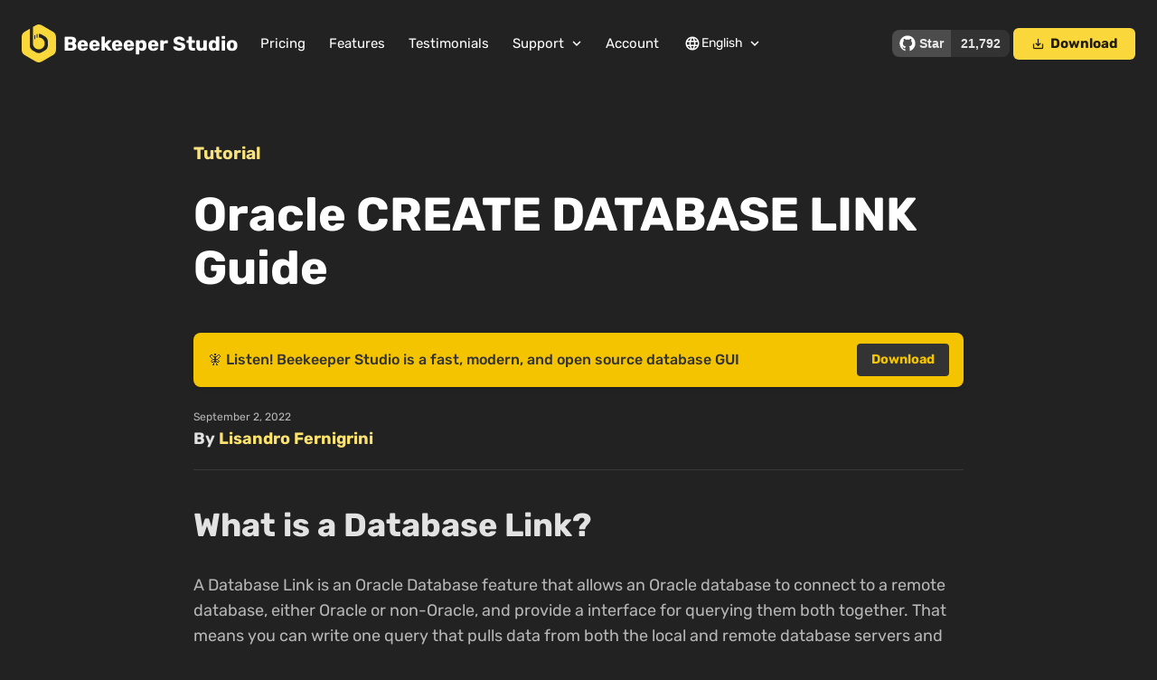

--- FILE ---
content_type: text/html; charset=UTF-8
request_url: https://www.beekeeperstudio.io/blog/oracle-database-link-create
body_size: 9228
content:
<!DOCTYPE html>
<html lang="en" data-controller="analytics">
  <head>
<meta http-equiv="Content-Type" content="text/html; charset=UTF-8">

  <!-- Common metas -->
  <meta charset="utf-8">
  <meta http-equiv="X-UA-Compatible" content="IE=edge">
  <meta name="viewport" content="width=device-width, initial-scale=1">
  <!-- Begin Jekyll SEO tag v2.8.0 -->
<title>Oracle CREATE DATABASE LINK Guide | Beekeeper Studio</title>
<meta name="generator" content="Jekyll v4.3.4">
<meta property="og:title" content="Oracle CREATE DATABASE LINK Guide">
<meta name="author" content="Lisandro Fernigrini">
<meta property="og:locale" content="en_US">
<meta name="description" content="In this tutorial I’ll teach you how to connect your Oracle Database to another datastore and query them together like they’re a single database.">
<meta name="twitter:description" property="og:description" content="In this tutorial I’ll teach you how to connect your Oracle Database to another datastore and query them together like they’re a single database.">
<meta property="og:url" content="https://www.beekeeperstudio.io/blog/oracle-database-link-create">
<meta property="og:site_name" content="Beekeeper Studio">
<meta property="og:image" content="https://www.beekeeperstudio.io/assets/img/blog/oracle-link-header-156853807935aa74b1f1b6d54c79c3bbd6bcea3958b40e198967524f659e7106a3caeecef470cf478bf5d720ee0d0b411309d041ba3e64314ac2b67de7ffa7a7.jpg">
<meta property="og:type" content="article">
<meta property="article:published_time" content="2022-09-02T00:00:00+00:00">
<meta name="twitter:card" content="summary">
<meta name="twitter:image" content="https://www.beekeeperstudio.io/assets/img/blog/oracle-link-header-156853807935aa74b1f1b6d54c79c3bbd6bcea3958b40e198967524f659e7106a3caeecef470cf478bf5d720ee0d0b411309d041ba3e64314ac2b67de7ffa7a7.jpg">
<meta name="twitter:title" content="Oracle CREATE DATABASE LINK Guide">
<meta name="twitter:site" content="@beekeeperdata">
<meta name="twitter:creator" content="@Lisandro Fernigrini">
<script type="application/ld+json">
{"@context":"https://schema.org","@type":"BlogPosting","author":{"@type":"Person","name":"Lisandro Fernigrini"},"dateModified":"2022-09-02T00:00:00+00:00","datePublished":"2022-09-02T00:00:00+00:00","description":"In this tutorial I’ll teach you how to connect your Oracle Database to another datastore and query them together like they’re a single database.","headline":"Oracle CREATE DATABASE LINK Guide","image":{"asset":"img/blog/oracle-link-header.jpg","url":"https://www.beekeeperstudio.io/assets/img/blog/oracle-link-header-156853807935aa74b1f1b6d54c79c3bbd6bcea3958b40e198967524f659e7106a3caeecef470cf478bf5d720ee0d0b411309d041ba3e64314ac2b67de7ffa7a7.jpg","@type":"imageObject"},"mainEntityOfPage":{"@type":"WebPage","@id":"https://www.beekeeperstudio.io/blog/oracle-database-link-create"},"url":"https://www.beekeeperstudio.io/blog/oracle-database-link-create"}</script>
<!-- End Jekyll SEO tag -->


  <!-- Jekyll Polyglot SEO tags for internationalization -->
  <meta http-equiv="Content-Language" content="en">
<link rel="canonical" href="https://www.beekeeperstudio.io/blog/oracle-database-link-create">
<link rel="alternate" hreflang="en" href="https://www.beekeeperstudio.io/blog/oracle-database-link-create">
<link rel="alternate" hreflang="x-default" href="https://www.beekeeperstudio.io/blog/oracle-database-link-create">


  

  <!-- Favicons -->
  <link rel="icon" type="image/svg+xml" href="/favicon.svg">
  <link rel="apple-touch-icon" sizes="57x57" href="/static/favicon/apple-icon-57x57.png">
  <link rel="apple-touch-icon" sizes="60x60" href="/static/favicon/apple-icon-60x60.png">
  <link rel="apple-touch-icon" sizes="72x72" href="/static/favicon/apple-icon-72x72.png">
  <link rel="apple-touch-icon" sizes="76x76" href="/static/favicon/apple-icon-76x76.png">
  <link rel="apple-touch-icon" sizes="114x114" href="/static/favicon/apple-icon-114x114.png">
  <link rel="apple-touch-icon" sizes="120x120" href="/static/favicon/apple-icon-120x120.png">
  <link rel="apple-touch-icon" sizes="144x144" href="/static/favicon/apple-icon-144x144.png">
  <link rel="apple-touch-icon" sizes="152x152" href="/static/favicon/apple-icon-152x152.png">
  <link rel="apple-touch-icon" sizes="180x180" href="/static/favicon/apple-icon-180x180.png">
  <link rel="icon" type="image/png" sizes="192x192" href="/static/favicon/android-icon-192x192.png">
  <link rel="icon" type="image/png" sizes="32x32" href="/static/favicon/favicon-32x32.png">
  <link rel="icon" type="image/png" sizes="96x96" href="/static/favicon/favicon-96x96.png">
  <link rel="icon" type="image/png" sizes="16x16" href="/static/favicon/favicon-16x16.png">
  <link rel="manifest" href="/static/favicon/manifest.json">
  <meta name="msapplication-TileColor" content="#ffffff">
  <meta name="msapplication-TileImage" content="/static/favicon/ms-icon-144x144.png">
  <meta name="theme-color" content="#ffffff">


  

    <script src="https://cdn.usefathom.com/script.js" data-spa="auto" data-site="AKZVMGGS" defer data-turbo-track="reload"></script>
      <script type="text/javascript">
        window.jekyllEnv = 'production'
        window.isProduction = true
      </script>
  
  <script src="//js.honeybadger.io/v6.10/honeybadger.min.js" type="text/javascript" data-turbo-track="reload"></script>
  <script type="text/javascript" data-turbo-track="reload" src="https://testimonial.to/js/iframeResizer.min.js"></script>
  <script src="https://unpkg.com/vue@3/dist/vue.global.js" data-turbo-track="reload"></script>

  <link data-turbo-track="dynamic" rel="stylesheet" type="text/css" href="/assets/css/main-7577d9e16a3b402a9dcf72ca3820f0d1e14f5eb6bf2e0e9932c77a6a3dce86850358b0f1459a0473939c4281c1666bde27078be00bdbea2d6df7d2ebbe1a2d4a.css" integrity="sha512-dXfZ4Wo7QCqdz3LKOCDw0eFPXra/Lg6ZMsd6aj3OhoUDWLDxRZoEc5OcQoHBZmveJweL4Avb6i1t99LrvhotSg==" crossorigin="anonymous">
  <script data-turbo-track="reload" integrity="sha512-JPai36/UNKBTSpKDtilTlS5bW5U6LpOmlb71PxB/Y1Msqxw1I4S7eghjO4qukwTTLmvq53ixA+dPNJcEzFmfHQ==" crossorigin="anonymous" type="text/javascript" src="/assets/js/main-24f6a2dfafd434a0534a9283b62953952e5b5b953a2e93a695bef53f107f63532cab1c352384bb7a08633b8aae9304d32e6beae778b103e74f349704cc599f1d.js"></script>

</head>

  <body class="post" data-controller="tracker">
    
    
<header class="header row flex-middle">
  <figure>
    <a class="logo" href="/" title="">
      <img height="42" class="logo-img" integrity="sha512-yWSnEb32WupFxDchFGjgiJatfl3V+05/kTbo5iho1cTc2b+mO5TKOJFGhdPajXMuoNc+OcFhsBxqnuKY3k6jdA==" crossorigin="anonymous" src="/assets/img/logos/bk-logo-yellow-icon-c964a711bdf65aea45c437211468e08896ad7e5dd5fb4e7f9136e8e62868d5c4dcd9bfa63b94ca38914685d3da8d732ea0d73e39c161b01c6a9ee298de4ea374.svg" loading="lazy">
      <span class="logo-title hide-sm-down">Beekeeper <span>Studio</span></span>
    </a>
  </figure>
  <span class="expand hide-sm-up"></span>
  <span class="hide-sm-up">
    <a href="#" data-target="menu-dropdown" class="dropdown-trigger btn btn-flat"><i class="material-icons">menu</i></a>
    <ul id="menu-dropdown" class="dropdown-content">
      <li><a href="/get">Download</a></li>
      <li class="divider">
      </li>
<li><a href="/pricing">Pricing</a></li>
      <li><a href="/features">Features</a></li>
      <li><a href="/testimonials">Testimonials</a></li>
      <li class="divider">
      </li>
<li class="dropdown-header">Support</li>
      <li><a href="https://docs.beekeeperstudio.io/" target="_blank">Documentation</a></li>
      <li><a href="/slack" target="_blank" data-turbo="false">Community Slack</a></li>
      <li><a href="/github" data-turbo="false">GitHub</a></li>
      <li><a href="/releases/latest">Latest Release</a></li>
      <li class="divider">
      </li>
<li><a href="/account" data-turbo="false">Account</a></li>
      


  
  

  
  
  
  

  
  
  
    
      
      

  
  <div class="language-switcher hide-sm-down">
    <a class="btn btn-flat btn-icon navbar-dropdown-trigger" data-target="lang-dropdown">
      <i class="material-icons left">language</i>
      English
      <i class="material-icons right">expand_more</i>
    </a>
    <ul id="lang-dropdown" class="dropdown-content navbar-dropdown-content">
      
        
        
        
          
            
            

        
        

        
        

        <li>
          <a href="/blog/oracle-database-link-create" class="active" hreflang="en">
            <span>English</span>
            
              <i class="material-icons right">check</i>
            
          </a>
        </li>
      
        
        
        
          
        
          
            
            

        
        

        
        

        <li>
          <a href="/pt-BR/blog/oracle-database-link-create" class="" hreflang="pt-BR">
            <span>Português</span>
            
          </a>
        </li>
      
        
        
        
          
        
          
        
          
            
            

        
        

        
        

        <li>
          <a href="/es/blog/oracle-database-link-create" class="" hreflang="es">
            <span>Español</span>
            
          </a>
        </li>
      
        
        
        
          
        
          
        
          
        
          
            
            

        
        

        
        

        <li>
          <a href="/de/blog/oracle-database-link-create" class="" hreflang="de">
            <span>Deutsch</span>
            
          </a>
        </li>
      
        
        
        
          
        
          
        
          
        
          
        
          
            
            

        
        

        
        

        <li>
          <a href="/fr/blog/oracle-database-link-create" class="" hreflang="fr">
            <span>Français</span>
            
          </a>
        </li>
      
        
        
        
          
        
          
        
          
        
          
        
          
        
          
            
            

        
        

        
        

        <li>
          <a href="/el/blog/oracle-database-link-create" class="" hreflang="el">
            <span>Ελληνικά</span>
            
          </a>
        </li>
      
        
        
        
          
        
          
        
          
        
          
        
          
        
          
        
          
            
            

        
        

        
        

        <li>
          <a href="/ja/blog/oracle-database-link-create" class="" hreflang="ja">
            <span>日本語</span>
            
          </a>
        </li>
      
        
        
        
          
        
          
        
          
        
          
        
          
        
          
        
          
        
          
            
            

        
        

        
        

        <li>
          <a href="/it/blog/oracle-database-link-create" class="" hreflang="it">
            <span>Italiano</span>
            
          </a>
        </li>
      
        
        
        
          
        
          
        
          
        
          
        
          
        
          
        
          
        
          
        
          
            
            

        
        

        
        

        <li>
          <a href="/ko/blog/oracle-database-link-create" class="" hreflang="ko">
            <span>한국어</span>
            
          </a>
        </li>
      
        
        
        
          
        
          
        
          
        
          
        
          
        
          
        
          
        
          
        
          
        
          
            
            

        
        

        
        

        <li>
          <a href="/id/blog/oracle-database-link-create" class="" hreflang="id">
            <span>Bahasa Indonesia</span>
            
          </a>
        </li>
      
    </ul>
  </div>

  
  <li class="hide-sm-up language-switcher-mobile dropdown-header-item">
    <div class="dropdown-header">
      <i class="material-icons">language</i> Language
    </div>
  </li>
  
    
    
    
      
        
        

    
    

    <li class="hide-sm-up language-switcher-mobile">
      <a href="/blog/oracle-database-link-create" hreflang="en">
        English
        ✓
      </a>
    </li>
  
    
    
    
      
    
      
        
        

    
    

    <li class="hide-sm-up language-switcher-mobile">
      <a href="/pt-BR/blog/oracle-database-link-create" hreflang="pt-BR">
        Português
        
      </a>
    </li>
  
    
    
    
      
    
      
    
      
        
        

    
    

    <li class="hide-sm-up language-switcher-mobile">
      <a href="/es/blog/oracle-database-link-create" hreflang="es">
        Español
        
      </a>
    </li>
  
    
    
    
      
    
      
    
      
    
      
        
        

    
    

    <li class="hide-sm-up language-switcher-mobile">
      <a href="/de/blog/oracle-database-link-create" hreflang="de">
        Deutsch
        
      </a>
    </li>
  
    
    
    
      
    
      
    
      
    
      
    
      
        
        

    
    

    <li class="hide-sm-up language-switcher-mobile">
      <a href="/fr/blog/oracle-database-link-create" hreflang="fr">
        Français
        
      </a>
    </li>
  
    
    
    
      
    
      
    
      
    
      
    
      
    
      
        
        

    
    

    <li class="hide-sm-up language-switcher-mobile">
      <a href="/el/blog/oracle-database-link-create" hreflang="el">
        Ελληνικά
        
      </a>
    </li>
  
    
    
    
      
    
      
    
      
    
      
    
      
    
      
    
      
        
        

    
    

    <li class="hide-sm-up language-switcher-mobile">
      <a href="/ja/blog/oracle-database-link-create" hreflang="ja">
        日本語
        
      </a>
    </li>
  
    
    
    
      
    
      
    
      
    
      
    
      
    
      
    
      
    
      
        
        

    
    

    <li class="hide-sm-up language-switcher-mobile">
      <a href="/it/blog/oracle-database-link-create" hreflang="it">
        Italiano
        
      </a>
    </li>
  
    
    
    
      
    
      
    
      
    
      
    
      
    
      
    
      
    
      
    
      
        
        

    
    

    <li class="hide-sm-up language-switcher-mobile">
      <a href="/ko/blog/oracle-database-link-create" hreflang="ko">
        한국어
        
      </a>
    </li>
  
    
    
    
      
    
      
    
      
    
      
    
      
    
      
    
      
    
      
    
      
    
      
        
        

    
    

    <li class="hide-sm-up language-switcher-mobile">
      <a href="/id/blog/oracle-database-link-create" hreflang="id">
        Bahasa Indonesia
        
      </a>
    </li>
  
  <li class="hide-sm-up language-switcher-mobile divider">


    </li>
</ul>
  </span>

  <nav class="hide-sm-down btn-group">
    
    <a class="btn btn-flat nav-link " href="/pricing">Pricing</a>

    
    <a class="btn btn-flat nav-link " href="/features">Features</a>

    
    <a class="btn btn-flat nav-link " href="/testimonials">Testimonials</a>

    <a class="btn btn-flat btn-icon navbar-dropdown-trigger nav-link" data-target="resources-dropdown">Support<i class="material-icons right">expand_more</i></a>
    <ul id="resources-dropdown" class="dropdown-content navbar-dropdown-content">
      <li>
        <a href="https://docs.beekeeperstudio.io/" target="_blank">
          <span>Documentation</span>
          <p class="link-description">Learn how to use Beekeeper Studio with bite-sized articles. Yum.</p>
        </a>
      </li>
      <li>
        <a href="/slack" target="_blank" data-turbo="false">
          <span>Community Slack</span>
          <p class="link-description">Chat with other BKS users and us too!</p>
        </a>
      </li>
      <li>
        <a href="/github" data-turbo="false">
          <span>GitHub</span>
          <p class="link-description">File bugs or feature requests</p>
        </a>
      </li>
      <li>
        <a href="/releases/latest">
          <span>Latest Release</span>
          <p class="link-description">Read what awesome features we just released</p>
        </a>
      </li>
    </ul>

    
    <a class="btn btn-flat nav-link " href="/account" data-turbo="false">Account</a>

    

    


  
  

  
  
  
  

  
  
  
    
      
      

  
  <div class="language-switcher hide-sm-down">
    <a class="btn btn-flat btn-icon navbar-dropdown-trigger" data-target="lang-dropdown">
      <i class="material-icons left">language</i>
      English
      <i class="material-icons right">expand_more</i>
    </a>
    <ul id="lang-dropdown" class="dropdown-content navbar-dropdown-content">
      
        
        
        
          
            
            

        
        

        
        

        <li>
          <a href="/blog/oracle-database-link-create" class="active" hreflang="en">
            <span>English</span>
            
              <i class="material-icons right">check</i>
            
          </a>
        </li>
      
        
        
        
          
        
          
            
            

        
        

        
        

        <li>
          <a href="/pt-BR/blog/oracle-database-link-create" class="" hreflang="pt-BR">
            <span>Português</span>
            
          </a>
        </li>
      
        
        
        
          
        
          
        
          
            
            

        
        

        
        

        <li>
          <a href="/es/blog/oracle-database-link-create" class="" hreflang="es">
            <span>Español</span>
            
          </a>
        </li>
      
        
        
        
          
        
          
        
          
        
          
            
            

        
        

        
        

        <li>
          <a href="/de/blog/oracle-database-link-create" class="" hreflang="de">
            <span>Deutsch</span>
            
          </a>
        </li>
      
        
        
        
          
        
          
        
          
        
          
        
          
            
            

        
        

        
        

        <li>
          <a href="/fr/blog/oracle-database-link-create" class="" hreflang="fr">
            <span>Français</span>
            
          </a>
        </li>
      
        
        
        
          
        
          
        
          
        
          
        
          
        
          
            
            

        
        

        
        

        <li>
          <a href="/el/blog/oracle-database-link-create" class="" hreflang="el">
            <span>Ελληνικά</span>
            
          </a>
        </li>
      
        
        
        
          
        
          
        
          
        
          
        
          
        
          
        
          
            
            

        
        

        
        

        <li>
          <a href="/ja/blog/oracle-database-link-create" class="" hreflang="ja">
            <span>日本語</span>
            
          </a>
        </li>
      
        
        
        
          
        
          
        
          
        
          
        
          
        
          
        
          
        
          
            
            

        
        

        
        

        <li>
          <a href="/it/blog/oracle-database-link-create" class="" hreflang="it">
            <span>Italiano</span>
            
          </a>
        </li>
      
        
        
        
          
        
          
        
          
        
          
        
          
        
          
        
          
        
          
        
          
            
            

        
        

        
        

        <li>
          <a href="/ko/blog/oracle-database-link-create" class="" hreflang="ko">
            <span>한국어</span>
            
          </a>
        </li>
      
        
        
        
          
        
          
        
          
        
          
        
          
        
          
        
          
        
          
        
          
        
          
            
            

        
        

        
        

        <li>
          <a href="/id/blog/oracle-database-link-create" class="" hreflang="id">
            <span>Bahasa Indonesia</span>
            
          </a>
        </li>
      
    </ul>
  </div>

  
  <li class="hide-sm-up language-switcher-mobile dropdown-header-item">
    <div class="dropdown-header">
      <i class="material-icons">language</i> Language
    </div>
  </li>
  
    
    
    
      
        
        

    
    

    <li class="hide-sm-up language-switcher-mobile">
      <a href="/blog/oracle-database-link-create" hreflang="en">
        English
        ✓
      </a>
    </li>
  
    
    
    
      
    
      
        
        

    
    

    <li class="hide-sm-up language-switcher-mobile">
      <a href="/pt-BR/blog/oracle-database-link-create" hreflang="pt-BR">
        Português
        
      </a>
    </li>
  
    
    
    
      
    
      
    
      
        
        

    
    

    <li class="hide-sm-up language-switcher-mobile">
      <a href="/es/blog/oracle-database-link-create" hreflang="es">
        Español
        
      </a>
    </li>
  
    
    
    
      
    
      
    
      
    
      
        
        

    
    

    <li class="hide-sm-up language-switcher-mobile">
      <a href="/de/blog/oracle-database-link-create" hreflang="de">
        Deutsch
        
      </a>
    </li>
  
    
    
    
      
    
      
    
      
    
      
    
      
        
        

    
    

    <li class="hide-sm-up language-switcher-mobile">
      <a href="/fr/blog/oracle-database-link-create" hreflang="fr">
        Français
        
      </a>
    </li>
  
    
    
    
      
    
      
    
      
    
      
    
      
    
      
        
        

    
    

    <li class="hide-sm-up language-switcher-mobile">
      <a href="/el/blog/oracle-database-link-create" hreflang="el">
        Ελληνικά
        
      </a>
    </li>
  
    
    
    
      
    
      
    
      
    
      
    
      
    
      
    
      
        
        

    
    

    <li class="hide-sm-up language-switcher-mobile">
      <a href="/ja/blog/oracle-database-link-create" hreflang="ja">
        日本語
        
      </a>
    </li>
  
    
    
    
      
    
      
    
      
    
      
    
      
    
      
    
      
    
      
        
        

    
    

    <li class="hide-sm-up language-switcher-mobile">
      <a href="/it/blog/oracle-database-link-create" hreflang="it">
        Italiano
        
      </a>
    </li>
  
    
    
    
      
    
      
    
      
    
      
    
      
    
      
    
      
    
      
    
      
        
        

    
    

    <li class="hide-sm-up language-switcher-mobile">
      <a href="/ko/blog/oracle-database-link-create" hreflang="ko">
        한국어
        
      </a>
    </li>
  
    
    
    
      
    
      
    
      
    
      
    
      
    
      
    
      
    
      
    
      
    
      
        
        

    
    

    <li class="hide-sm-up language-switcher-mobile">
      <a href="/id/blog/oracle-database-link-create" hreflang="id">
        Bahasa Indonesia
        
      </a>
    </li>
  
  <li class="hide-sm-up language-switcher-mobile divider">


  </li></nav>
  <span class="hide-sm-down expand"></span>
  <div class="btn-group hide-sm-down">
    <iframe src="/github-btn.html?user=beekeeper-studio&amp;repo=beekeeper-studio&amp;type=watch&amp;count=true&amp;size=large&amp;v=2" frameborder="0" scrolling="0" width="130" height="30" title="GitHub" loading="lazy"></iframe>
    <a class="btn btn-primary btn-icon" href="/get"><i class="material-icons">save_alt</i> Download</a>
  </div>
</header>


  




<article class="tutorial-post">
  
  <!-- Article Hero -->
  <div class="hero">
    <div class="article-wrap tutorial-content-wrapper">
      <article>
        
        <span class="category">Tutorial</span>
        
        <h1 class="title">Oracle CREATE DATABASE LINK Guide</h1>
      </article>
    </div>
  </div>
  <!-- Article Body -->
  <section class="article-body ">
    <div class="article-wrap article-with-sidebar tutorial-content-wrapper">
      
      <!-- Promo Banner -->
      <div class="promo-banner">
        <div class="promo-banner-content">
          <span>🧚 Listen! Beekeeper Studio is a fast, modern, and open source database GUI</span>
          <a href="/get" class="promo-banner-button">Download</a>
        </div>
      </div>

      <!-- Author Header -->
      <div class="author-header" title="">
        <span class="time">September 2, 2022</span>
        
        <span class="author">
          By
          
          <a href="https://twitter.com/lfernigrini" target="_blank" class="author-link">Lisandro Fernigrini</a>
          

        </span>
        
      </div>

      

      <!-- Article content with no sidebar layout -->
      <div class="content-container">
        <!-- Main Content -->
        <div class="tutorial-content">
          <h2 id="what-is-a-database-link">What is a Database Link?</h2>

<p>A Database Link is an Oracle Database feature that allows an Oracle database to connect to a remote database, either Oracle or non-Oracle, and provide a interface for querying them both together. That means you can write one query that pulls data from both the local and remote database servers and joins them together (which is pretty useful).</p>

<p>To make the article clear, I’ll refer to the original Oracle Database as the <code class="language-plaintext highlighter-rouge">local</code> database (this is where you create the link). The other database (Oracle or otherwise) I’ll refer to as the <code class="language-plaintext highlighter-rouge">remote</code> database.</p>

<p>By using database links, data on the remote database can be queried (either alone or joined to local data), modified, inserted, or even deleted, using standard SQL syntax, all while you are only connected to the local database.</p>

<h2 id="oracle-database-link-creation-syntax">Oracle Database Link Creation Syntax</h2>

<p>The simplified syntax for creating a Database Link is shown below, you should consult Oracle <a href="https://docs.oracle.com/en/database/oracle/oracle-database/21/sqlrf/CREATE-DATABASE-LINK.html">documentation</a> for more complex examples.</p>

<div class="language-sql highlighter-rouge"><div class="highlight"><pre class="highlight"><code>    <span class="k">CREATE</span> <span class="k">DATABASE</span> <span class="n">LINK</span> <span class="o">&lt;</span><span class="n">LinkName</span><span class="o">&gt;</span>
    <span class="k">CONNECT</span> <span class="k">TO</span> <span class="p">[</span> <span class="k">CURRENT_USER</span> <span class="o">|</span> <span class="o">&lt;</span><span class="k">User</span><span class="o">&gt;</span> <span class="n">IDENTIFIED</span> <span class="k">BY</span> <span class="o">&lt;</span><span class="n">Password</span><span class="o">&gt;</span> <span class="p">]</span>
    <span class="k">USING</span> <span class="o">&lt;</span><span class="n">ConnectionString</span><span class="o">&gt;</span><span class="p">;</span>
</code></pre></div></div>

<p>In order to create a database link, you need to provide a name (<code class="language-plaintext highlighter-rouge">LinkName</code>), tell the local database to connect to the remote one using either the same user/password as used locally (with the <code class="language-plaintext highlighter-rouge">CURRENT_USER</code> option) or provide a username (<code class="language-plaintext highlighter-rouge">User</code>) and password (<code class="language-plaintext highlighter-rouge">Password</code>). Besides that, you need to provide a connection string, that can be either a name of an existing entry in <code class="language-plaintext highlighter-rouge">TNSNAMES</code> file, or a full connection string.</p>

<h3 id="example-database-link-using-tnsnames">Example Database Link Using TNSNAMES</h3>

<p>In this example, we are creating the <code class="language-plaintext highlighter-rouge">SalesLNK</code> database link to access the database defined in the TNSAMES file as ‘<code class="language-plaintext highlighter-rouge">SalesDB</code>’ and we are providing the user (<code class="language-plaintext highlighter-rouge">RemoteRO</code>) and password (<code class="language-plaintext highlighter-rouge">AbCd#1#2</code>) to connect</p>

<div class="language-sql highlighter-rouge"><div class="highlight"><pre class="highlight"><code>    <span class="k">CREATE</span> <span class="k">DATABASE</span> <span class="n">LINK</span> <span class="n">SalesLNK</span>
    <span class="k">CONNECT</span> <span class="k">TO</span> <span class="n">RemoteRO</span> <span class="n">IDENTIFIED</span> <span class="k">BY</span> <span class="n">AbCd</span><span class="o">#</span><span class="mi">1</span><span class="o">#</span><span class="mi">2</span>
    <span class="k">USING</span> <span class="s1">'SalesDB'</span><span class="p">;</span>
</code></pre></div></div>

<p><strong>Note</strong> : The TNSNAMES entry can point either to an Oracle or non-Oracle database. Oracle offers native connection capabilities for several database engines using either a licensed Database Gateway (eg Sybase, SQL Server, Informix or Teradata) or using the free ODBC Gateway that allows connections to any source with an ODBC driver.</p>

<h3 id="example-database-link-using-a-full-connection-string">Example Database Link Using A Full Connection String</h3>

<p>In this example, we are creating the <code class="language-plaintext highlighter-rouge">SalesLNK</code> database link to access a database residing on the <code class="language-plaintext highlighter-rouge">sales.acme.com</code> server using <code class="language-plaintext highlighter-rouge">TCP</code> port <code class="language-plaintext highlighter-rouge">1521</code>. We are using the same user / password that is currently used to connect to the local database.</p>

<div class="language-sql highlighter-rouge"><div class="highlight"><pre class="highlight"><code>    <span class="k">CREATE</span> <span class="k">DATABASE</span> <span class="n">LINK</span> <span class="n">SalesLNK</span> <span class="k">CONNECT</span> <span class="k">TO</span> <span class="k">CURRENT_USER</span>
    <span class="k">USING</span> <span class="s1">'(DESCRIPTION=(ADDRESS=(PROTOCOL=TCP)(HOST=sales.acme.com)(PORT=1521)) (CONNECT_DATA=(SERVICE_NAME=SALES)))'</span><span class="p">;</span>
</code></pre></div></div>

<h2 id="how-to-use-an-oracle-database-link">How To Use An Oracle Database Link</h2>

<p>Once a database link is created, it can be used to access an object (usually table, but could also be functions, views, etc.) residing on the remote database. We need to add an <code class="language-plaintext highlighter-rouge">@</code> followed by the database link name after any object name to tell Oracle to use the object from the remote link instead of from the local database.</p>

<h3 id="querying-remote-database-link-tables">Querying Remote Database Link Tables</h3>

<p>The following example shows us how to query a table that resides on a remote database:</p>

<div class="language-sql highlighter-rouge"><div class="highlight"><pre class="highlight"><code>    <span class="k">SELECT</span> <span class="n">InvoiceNumber</span><span class="p">,</span> <span class="n">InvoiceDate</span><span class="p">,</span> <span class="n">InvoiceAmount</span>
    <span class="k">FROM</span> <span class="n">Invoices</span><span class="o">@</span><span class="n">SalesLNK</span><span class="p">;</span>
</code></pre></div></div>

<p>Notice the table name is appended with <code class="language-plaintext highlighter-rouge">@SalesLnk</code> to tell Oracle that this table is on the remote database identified by the name <code class="language-plaintext highlighter-rouge">SalesLink</code>.</p>

<h3 id="inserting-updating-and-deleting-remote-data-using-the-database-link">Inserting, Updating and Deleting Remote Data Using The Database Link</h3>

<p>Although database links are used mostly to query data on a remote databases, Oracle also supports data manipulation statements, as shown below.</p>

<h4 id="inserting-data">Inserting Data</h4>

<div class="language-sql highlighter-rouge"><div class="highlight"><pre class="highlight"><code>    <span class="k">INSERT</span> <span class="k">INTO</span> <span class="n">Customers</span><span class="o">@</span><span class="n">SalesLNK</span> <span class="p">(</span><span class="n">CustomerName</span><span class="p">,</span> <span class="n">StatusID</span><span class="p">,</span> <span class="n">Email</span><span class="p">,</span> <span class="n">InsertDate</span><span class="p">)</span>
    <span class="k">VALUES</span> <span class="p">(</span><span class="s1">'John Doe'</span><span class="p">,</span> <span class="mi">1</span><span class="p">,</span> <span class="s1">'jdoe@mail.com'</span><span class="p">,</span> <span class="n">SYSDATE</span><span class="p">);</span>
</code></pre></div></div>

<h4 id="updating-data">Updating Data</h4>

<div class="language-sql highlighter-rouge"><div class="highlight"><pre class="highlight"><code>    <span class="k">UPDATE</span> <span class="n">Products</span><span class="o">@</span><span class="n">SalesLNK</span>
    <span class="k">SET</span> <span class="n">Price</span> <span class="o">=</span> <span class="n">Price</span> <span class="o">*</span> <span class="mi">1</span><span class="p">.</span><span class="mi">10</span>
    <span class="k">WHERE</span> <span class="n">Price</span> <span class="o">&lt;</span> <span class="mi">100</span><span class="p">;</span>
</code></pre></div></div>

<h4 id="deleting-data">Deleting Data</h4>

<div class="language-sql highlighter-rouge"><div class="highlight"><pre class="highlight"><code>    <span class="k">DELETE</span> <span class="k">FROM</span> <span class="n">Prospects</span><span class="o">@</span><span class="n">SalesLNK</span>
    <span class="k">WHERE</span> <span class="n">Status</span> <span class="o">=</span> <span class="s1">'Inactive'</span><span class="p">;</span>
</code></pre></div></div>

<h3 id="executing-remote-code-on-a-database-link">Executing Remote Code On A Database Link</h3>

<p>We can also execute remote procedures or functions from the local database using database links.</p>

<div class="language-sql highlighter-rouge"><div class="highlight"><pre class="highlight"><code>    <span class="k">EXEC</span> <span class="n">DeactivateCustomer</span><span class="o">@</span><span class="n">SalesLNK</span> <span class="p">(</span><span class="n">pCustomerID</span> <span class="o">=&gt;</span> <span class="mi">10</span><span class="p">,</span> <span class="n">pReasonID</span> <span class="o">=&gt;</span> <span class="mi">1</span><span class="p">);</span>
</code></pre></div></div>

<p>When calling a remote procedure or function, we can pass local values as parameters or arguments, but the remote procedure or function can <strong>only access data that resides on the remote database</strong>.</p>

<h3 id="querying-both-local-and-remote-data-together">Querying Both Local And Remote Data Together</h3>

<p>There are scenarios where you may need to query data from both local and remote tables in the same query, this is also possible with database links!</p>

<p>Let’s assume that we are working on an inventory database where we have data about products that are sold by our company, and we need a query that returns information about the products that we buy from a particular provider and the date and quantity of items that we have sold.</p>

<p>Let’s pretend that sales information is not stored in our Inventory database, but instead resides in a sales specific database. To deal with this problem we create a <strong>SalesLNK</strong> database link as shown in the previous section, and can query it together with inventory data.</p>

<div class="language-sql highlighter-rouge"><div class="highlight"><pre class="highlight"><code>    <span class="k">SELECT</span> <span class="n">p</span><span class="p">.</span><span class="n">ProductID</span><span class="p">,</span> <span class="n">p</span><span class="p">.</span><span class="n">Name</span><span class="p">,</span> <span class="n">i</span><span class="p">.</span><span class="n">InvoiceDate</span><span class="p">,</span> <span class="n">id</span><span class="p">.</span><span class="n">Quantity</span><span class="nv">`
    FROM Products p
    JOIN InvoiceDetail@SalesLNK id ON id.ProductID = p.ProductID
    JOIN Invoices@SalesLNK i ON i.InvoiceID = id.InvoiceID
    WHERE p.ProviderID = 20;
</span></code></pre></div></div>

<p>While this is very useful, we may notice that it takes a lot of time to return results, even if there are just a few articles that we sell from provider #20.</p>

<h4 id="performance-of-database-link-queries">Performance Of Database Link Queries</h4>

<p>The problem is that since we are querying both local and remote data together, Oracle may decide (based on internal statistics and estimations) to bring a large amount of data from the remote database (for example all records from the <code class="language-plaintext highlighter-rouge">Invoices</code> and <code class="language-plaintext highlighter-rouge">InvoiceDetail</code> tables) into the local database, and then perform the joining and filtering locally.</p>

<p>Performance problems such as these are a core problem with database links, especially for large datasets.</p>

<h4 id="optimizing-database-link-queries-with-driving_site">Optimizing Database Link Queries With DRIVING_SITE</h4>

<p>To help solve this problem, we can use the <a href="https://docs.oracle.com/en/database/oracle/oracle-database/21/admin/developing-applications-for-a-distributed-database-system.html#GUID-70AFACF7-CB80-4ED5-A2B6-D99F3A48C7B2">DRIVING_SITE</a> hint to tell Oracle which site (or database) should handle the execution of the query, selecting the one where most of the data resides to reduce traffic between databases and speed up execution.</p>

<div class="language-sql highlighter-rouge"><div class="highlight"><pre class="highlight"><code>    <span class="k">SELECT</span> <span class="cm">/*+ DRIVING_SITE(id) */</span> <span class="n">p</span><span class="p">.</span><span class="n">ProductID</span><span class="p">,</span> <span class="n">p</span><span class="p">.</span><span class="n">Name</span><span class="p">,</span> <span class="n">i</span><span class="p">.</span><span class="n">InvoiceDate</span><span class="p">,</span> <span class="n">id</span><span class="p">.</span><span class="n">Quantity</span>
    <span class="k">FROM</span> <span class="n">Products</span> <span class="n">p</span>
    <span class="k">JOIN</span> <span class="n">InvoiceDetail</span><span class="o">@</span><span class="n">SalesLNK</span> <span class="n">id</span> <span class="k">ON</span> <span class="n">id</span><span class="p">.</span><span class="n">ProductID</span> <span class="o">=</span> <span class="n">p</span><span class="p">.</span><span class="n">ProductID</span>
    <span class="k">JOIN</span> <span class="n">Invoices</span><span class="o">@</span><span class="n">SalesLNK</span> <span class="n">i</span> <span class="k">ON</span> <span class="n">i</span><span class="p">.</span><span class="n">InvoiceID</span> <span class="o">=</span> <span class="n">id</span><span class="p">.</span><span class="n">InvoiceID</span>
    <span class="k">WHERE</span> <span class="n">p</span><span class="p">.</span><span class="n">ProviderID</span> <span class="o">=</span> <span class="mi">20</span><span class="p">;</span>
</code></pre></div></div>

<p>In the above example, <code class="language-plaintext highlighter-rouge">/*+ DRIVING_SITE(id) */</code> tells Oracle to execute the query on the site where the table name or alias <code class="language-plaintext highlighter-rouge">id</code> resides.</p>

<p>So instead of pulling remote sales data into the local inventory database, we suggest  to Oracle that it should send the Products data to the sales database instead. This way, the processing of the query and filtering of the results will happen on the remote database.</p>

<p>Although Oracle optimizer can usually pick the right plan, you may consider using this hint to force execution on one particular site if you notice that performance is not as good as expected. Although figuring out how to do this is certainly more of an art form than a scientific process.</p>

<h2 id="wrap-up">Wrap up</h2>

<p>By this point we’ve figured out how to link our local Oracle database to another, remote, database. This is super useful and provides a very convenient environment for querying diverse datasets.</p>

<p>You can use this syntax to create and use database links in <a href="/get">Beekeeper Studio</a>, the SQL Developer alternative with a nice, modern UI.</p>


          <div class="card card-flat padding pitch" data-controller="linux">
  <h3 title="Sorry for interrupting your reading" class="card-title text-primary no_toc ">
    <a href="/"><img height="42" integrity="sha512-SLKt+DOzBck7T9LEe9uAEy1bS2BJ7vKlE2HkctxpNDaZ3VwmJjkx27pp7hbMTU1B+MtSdGM4WIZESKQ/gxIkIA==" crossorigin="anonymous" src="/assets/img/press-kit/bk-logo-icon-darkbg-48b2adf833b305c93b4fd2c47bdb80132d5b4b6049eef2a51361e472dc69343699dd5c26263931dbba69ee16cc4d4d41f8cb5274633858864448a43f83122420.svg" loading="lazy"></a>
    Beekeeper Studio Is A Free &amp; Open Source Database GUI
  </h3>
  <div class="card-content">
    <blockquote>Best SQL query &amp; editor tool I have ever used. It provides everything I need to manage my database. - <strong>⭐⭐⭐⭐⭐ Mit</strong>
</blockquote>
    <p></p>
    <p>Beekeeper Studio is fast, intuitive, and easy to use. Beekeeper supports loads of databases, and works great on Windows, Mac and Linux.</p>
  </div>
  
    <div class="card-links btn-group">
      


<div class="smart-button" data-controller="os">
  <a href="/get-community" class="btn btn-primary download-btn " id="" data-target="" data-turbo="false">
    <span class="title">
      <i class="material-icons" data-target="os.icon">download</i>
      <span>Download Free</span>
    </span>
  </a>
  

</div>
    </div>
  
  <small data-target="linux.linux" style="display:none;">Beekeeper's Linux version is 100% full-featured, no cut corners, no feature compromises.</small>
</div>

          <!-- Before You Go Testimonial Section -->
          <div class="before-you-go-section">
            <h3 class="text-center">What Users Say About Beekeeper Studio</h3>
            
            <div class="testimonial-grid">
              <div class="testimonial-card">
                <div class="stars">★★★★★</div>
                <blockquote>"Beekeeper Studio completely replaced my old Oracle workflow. It's fast, intuitive, and makes database work enjoyable again."</blockquote>
                <div class="testimonial-author">— Alex K., Database Developer</div>
              </div>
              
              <div class="testimonial-card">
                <div class="stars">★★★★★</div>
                <blockquote>"I've tried many database GUIs, but Beekeeper strikes the perfect balance between features and simplicity. It just works."</blockquote>
                <div class="testimonial-author">— Sarah M., Full Stack Engineer</div>
              </div>
            </div>
            
            <div class="text-center final-cta">
              <h4>Ready to Improve Your Oracle Workflow?</h4>
              <a href="/get" class="btn btn-primary btn-large final-download-btn">
                <i class="material-icons">download</i> 
                <span>Download Free</span>
              </a>
              <p class="small compare-link">
                <a href="/pricing">View All Editions →</a>
              </p>
            </div>
          </div>
        </div>
<!-- End of main-content -->
      </div>
<!-- End of content-container -->

    </div>
<!-- End of article-wrap -->
  </section>

</article>




<footer class="footer" data-turbo="false">
  <div class="big-wrap flex-col">

    <div class="flex-col flex-middle">
      <a class="logo" href="/" title="Homepage">
        <img height="42" integrity="sha512-yWSnEb32WupFxDchFGjgiJatfl3V+05/kTbo5iho1cTc2b+mO5TKOJFGhdPajXMuoNc+OcFhsBxqnuKY3k6jdA==" crossorigin="anonymous" src="/assets/img/logos/bk-logo-yellow-icon-c964a711bdf65aea45c437211468e08896ad7e5dd5fb4e7f9136e8e62868d5c4dcd9bfa63b94ca38914685d3da8d732ea0d73e39c161b01c6a9ee298de4ea374.svg" loading="lazy">
        <span class="footer-title">Beekeeper Studio</span>
      </a>
      <span class="copyright">© 2026 Beekeeper Studio, Inc. Hosting provided by <a href="https://netlify.com">Netlify</a></span>
    </div>
    <div class="row small-wrap footer-links">
      <div class="col m4">
        <ul>
          <strong>Links</strong>
          <li><a href="/about">About</a></li>
          <li><a href="/blog">Blog</a></li>
          <li><a href="/press/">Press Kit</a></li>
          <li><a href="/legal/">Legal</a></li>
          <li><a href="/pricing/#salesfaq" class="">Sales FAQ</a></li>
          <li><a href="/github" class="" data-turbo="false">GitHub</a></li>
        </ul>
      </div>
      <div class="col m4">
        <ul class="tools">
          <strong><a href="/tools">Free Tools</a></strong>
          <li><a href="/get-community" data-turbo="false">Community Edition</a></li>
          <li><a href="/formatter" data-turbo="false">SQL Formatter</a></li>
          <li><a href="/builder" data-turbo="false">Table Builder</a></li>
          <li><a href="/tools/sql-syntax-checker">SQL Syntax Checker</a></li>
          <li><a href="/tools/postgresql-jdbc-url-builder">PostgreSQL JDBC URL Builder</a></li>
          <li><a href="/tools/database-password-generator">Database Password Generator</a></li>
          <li><a href="/tools/json-to-sql">JSON to SQL Converter</a></li>
        </ul>
      </div>
      <div class="col m4">
        <ul>
          <strong>Compare</strong>
          
            <li><a href="/alternatives/arctype">ArcType (RIP)</a></li>
          
            <li><a href="/alternatives/azure-data-studio">Azure Data Studio</a></li>
          
            <li><a href="/alternatives/datagrip">DataGrip</a></li>
          
            <li><a href="/alternatives/dbeaver">DBeaver</a></li>
          
            <li><a href="/alternatives/dbvisualizer">DBVisualizer</a></li>
          
            <li><a href="/alternatives/heidisql">HeidiSQL</a></li>
          
            <li><a href="/alternatives/mysql-workbench">MySQL Workbench</a></li>
          
            <li><a href="/alternatives/navicat">Navicat</a></li>
          
            <li><a href="/alternatives/oracle-sql-developer">Oracle SQL Developer</a></li>
          
            <li><a href="/alternatives/pgadmin">pgAdmin</a></li>
          
            <li><a href="/alternatives/phpmyadmin">phpMyAdmin</a></li>
          
            <li><a href="/alternatives/popsql">PopSQL</a></li>
          
            <li><a href="/alternatives/postico">Postico</a></li>
          
            <li><a href="/alternatives/psql">PSQL</a></li>
          
            <li><a href="/alternatives/razorsql">RazorSQL</a></li>
          
            <li><a href="/alternatives/sequel-pro">Sequel Pro</a></li>
          
            <li><a href="/alternatives/sql-server-management-studio">SQL Server Management Studio</a></li>
          
            <li><a href="/alternatives/sqlite-browser">DB Browser for SQLite</a></li>
          
            <li><a href="/alternatives/sqlpro">SQLPro Studio</a></li>
          
            <li><a href="/alternatives/tableplus">TablePlus</a></li>
          

        </ul>
      </div>
    </div>

  </div>
</footer>

<!-- Place this tag in your head or just before your close body tag. -->
<script async defer src="https://buttons.github.io/buttons.js"></script>


  </body>
</html>


--- FILE ---
content_type: text/html; charset=UTF-8
request_url: https://www.beekeeperstudio.io/github-btn.html?user=beekeeper-studio&repo=beekeeper-studio&type=watch&count=true&size=large&v=2
body_size: 2064
content:
<html><body><style type="text/css">
body {
  padding: 0;
  margin: 0;
  font: bold 11px/14px "Helvetica Neue", Helvetica, Arial, sans-serif;
  text-rendering: optimizeLegibility;
  overflow: hidden;
  letter-spacing: 0 !important;
}
.github-btn-wrap {
  display: flex;
  justify-content: center;
}
.github-btn {
  display: inline-flex;
  align-items: center;
  height: 30px;
  overflow: hidden;
  border-radius: 8px;
  font-size: 14px;
  background: rgba(255,255,255, 0.08);
}
.gh-btn,
.gh-count,
.gh-ico {
  float: left;
}
.gh-btn,
.gh-count {
  display: inline-flex;
  align-items: center;
  text-decoration: none;
  white-space: nowrap;
  cursor: pointer;
  border-radius: 3px;
  color: rgba(255,255,255,0.87);
  height: 30px;
  line-height: 30px;
  padding: 0 0.5rem;
  border-radius: 0;
  transition: background 0.2s ease-in-out;
}
.gh-btn {
  display: inline-flex;
  align-items: center;
  background: rgba(255,255,255,0.12);
  background-repeat: no-repeat;
}
.gh-btn:hover,
.gh-btn:focus,
.gh-btn:active {
  color: #fff;
  text-decoration: none;
  border-color: #518cc6 #518cc6 #2a65a0;
  background-color: #3072b3;
}
.gh-btn:hover,
.gh-btn:focus {
  background: rgba(255,255,255,0.18);
}
.gh-ico {
  width: 18px;
  height: 18px;
  margin-right: 4px;
  vertical-align: middle;
  background-image: url("[data-uri]");
  background-repeat: no-repeat;
  background-position: 0 0;
  color: white;
  text-shadow: none;
}
.gh-count {
  position: relative;
  display: none; /* hidden to start */
  padding: 0 0.65rem;
}
.gh-count:hover,
.gh-count:focus {
  background: rgba(255,255,255, 0.05);
}
</style>
<div class="github-btn-wrap">
  <span class="github-btn" id="github-btn">
    <a class="gh-btn" id="gh-btn" href="#" target="_blank">
      <span class="gh-ico"></span>
      <span class="gh-text" id="gh-text"></span>
    </a>
    <a class="gh-count" id="gh-count" href="#" target="_blank"></a>
  </span>
</div>
<script type="text/javascript">
  // Read a page's GET URL variables and return them as an associative array.
  // Source: http://jquery-howto.blogspot.com/2009/09/get-url-parameters-values-with-jquery.html
  var params = function () {
    var vars = [], hash;
    var hashes = window.location.href.slice(window.location.href.indexOf('?') + 1).split('&');
    for(var i = 0; i < hashes.length; i++) {
      hash = hashes[i].split('=');
      vars.push(hash[0]);
      vars[hash[0]] = hash[1];
    }
    return vars;
  }()
  var user = params.user,
      repo = params.repo,
      type = params.type,
      count = params.count,
      size = params.size,
      head = document.getElementsByTagName('head')[0],
      button = document.getElementById('gh-btn'),
      mainButton = document.getElementById('github-btn'),
      text = document.getElementById('gh-text'),
      counter = document.getElementById('gh-count');


  // Add commas to numbers
  function addCommas(n) {
    return String(n).replace(/(\d)(?=(\d{3})+$)/g, '$1,')
  }

  function jsonp(path) {
    var el = document.createElement('script');
    el.src = path + '?callback=callback';
    head.insertBefore(el, head.firstChild);
  }

  function callback(obj) {
    if (type == 'watch') {
      counter.innerHTML = addCommas(obj.data.watchers);
    } else if (type == 'fork') {
      counter.innerHTML = addCommas(obj.data.forks);
    } else if (type == 'follow') {
      counter.innerHTML = addCommas(obj.data.followers);
    }

    // Show the count if asked
    if (count == 'true') {
      counter.style.display = 'block';
    }
  }

  // Set href to be URL for repo
  button.href = 'https://github.com/' + user + '/' + repo + '/';

  // Add the class, change the text label, set count link href
  if (type == 'watch') {
    mainButton.className += ' github-watchers';
    text.innerHTML = 'Star';
    counter.href = 'https://github.com/' + user + '/' + repo + '/stargazers';
  } else if (type == 'fork') {
    mainButton.className += ' github-forks';
    text.innerHTML = 'Fork';
    counter.href = 'https://github.com/' + user + '/' + repo + '/network';
  } else if (type == 'follow') {
    mainButton.className += ' github-me';
    text.innerHTML = 'Follow @' + user;
    button.href = 'https://github.com/' + user;
    counter.href = 'https://github.com/' + user + '/followers';
  }

  // Change the size
  if (size == 'large') {
    mainButton.className += ' github-btn-large';
  }

  if (type == 'follow') {
    jsonp('https://api.github.com/users/' + user);
  } else {
    jsonp('https://api.github.com/repos/' + user + '/' + repo);
  }
</script></body></html>

--- FILE ---
content_type: text/css; charset=UTF-8
request_url: https://www.beekeeperstudio.io/assets/css/main-7577d9e16a3b402a9dcf72ca3820f0d1e14f5eb6bf2e0e9932c77a6a3dce86850358b0f1459a0473939c4281c1666bde27078be00bdbea2d6df7d2ebbe1a2d4a.css
body_size: 34636
content:
.gradient-header{background:#6700df;background:linear-gradient(45deg, #6700df 50%, #af6aff 100%)}.gradient-hero{background:#6700df;background:linear-gradient(45deg, #6700df 50%, rgba(175,106,255,0.4) 100%)}.gradient-button{background:#0391B2;background:linear-gradient(45deg, #0391B2 25%, #55C2D6 100%)}.default-color{background-color:#0072ff !important}.default-color-text{color:#0072ff !important}.default-color.lighten-5{background-color:#e0eeff !important}.default-color-text.text-lighten-5{color:#e0eeff !important}.default-color.lighten-4{background-color:#b3d5ff !important}.default-color-text.text-lighten-4{color:#b3d5ff !important}.default-color.lighten-3{background-color:#80b9ff !important}.default-color-text.text-lighten-3{color:#80b9ff !important}.default-color.lighten-2{background-color:#4d9cff !important}.default-color-text.text-lighten-2{color:#4d9cff !important}.default-color.lighten-1{background-color:#2687ff !important}.default-color-text.text-lighten-1{color:#2687ff !important}.default-color.darken-1{background-color:#006aff !important}.default-color-text.text-darken-1{color:#006aff !important}.default-color.darken-2{background-color:#005fff !important}.default-color-text.text-darken-2{color:#005fff !important}.default-color.darken-3{background-color:#0055ff !important}.default-color-text.text-darken-3{color:#0055ff !important}.default-color.darken-4{background-color:#0042ff !important}.default-color-text.text-darken-4{color:#0042ff !important}.red{background-color:#F44336 !important}.red-text{color:#F44336 !important}.red.lighten-5{background-color:#FFEBEE !important}.red-text.text-lighten-5{color:#FFEBEE !important}.red.lighten-4{background-color:#FFCDD2 !important}.red-text.text-lighten-4{color:#FFCDD2 !important}.red.lighten-3{background-color:#EF9A9A !important}.red-text.text-lighten-3{color:#EF9A9A !important}.red.lighten-2{background-color:#E57373 !important}.red-text.text-lighten-2{color:#E57373 !important}.red.lighten-1{background-color:#EF5350 !important}.red-text.text-lighten-1{color:#EF5350 !important}.red.darken-1{background-color:#E53935 !important}.red-text.text-darken-1{color:#E53935 !important}.red.darken-2{background-color:#D32F2F !important}.red-text.text-darken-2{color:#D32F2F !important}.red.darken-3{background-color:#C62828 !important}.red-text.text-darken-3{color:#C62828 !important}.red.darken-4{background-color:#B71C1C !important}.red-text.text-darken-4{color:#B71C1C !important}.red.accent-1{background-color:#FF8A80 !important}.red-text.text-accent-1{color:#FF8A80 !important}.red.accent-2{background-color:#FF5252 !important}.red-text.text-accent-2{color:#FF5252 !important}.red.accent-3{background-color:#FF1744 !important}.red-text.text-accent-3{color:#FF1744 !important}.red.accent-4{background-color:#D50000 !important}.red-text.text-accent-4{color:#D50000 !important}.pink{background-color:#e91e63 !important}.pink-text{color:#e91e63 !important}.pink.lighten-5{background-color:#fce4ec !important}.pink-text.text-lighten-5{color:#fce4ec !important}.pink.lighten-4{background-color:#f8bbd0 !important}.pink-text.text-lighten-4{color:#f8bbd0 !important}.pink.lighten-3{background-color:#f48fb1 !important}.pink-text.text-lighten-3{color:#f48fb1 !important}.pink.lighten-2{background-color:#f06292 !important}.pink-text.text-lighten-2{color:#f06292 !important}.pink.lighten-1{background-color:#ec407a !important}.pink-text.text-lighten-1{color:#ec407a !important}.pink.darken-1{background-color:#d81b60 !important}.pink-text.text-darken-1{color:#d81b60 !important}.pink.darken-2{background-color:#c2185b !important}.pink-text.text-darken-2{color:#c2185b !important}.pink.darken-3{background-color:#ad1457 !important}.pink-text.text-darken-3{color:#ad1457 !important}.pink.darken-4{background-color:#880e4f !important}.pink-text.text-darken-4{color:#880e4f !important}.pink.accent-1{background-color:#ff80ab !important}.pink-text.text-accent-1{color:#ff80ab !important}.pink.accent-2{background-color:#ff4081 !important}.pink-text.text-accent-2{color:#ff4081 !important}.pink.accent-3{background-color:#f50057 !important}.pink-text.text-accent-3{color:#f50057 !important}.pink.accent-4{background-color:#c51162 !important}.pink-text.text-accent-4{color:#c51162 !important}.purple{background-color:#9c27b0 !important}.purple-text{color:#9c27b0 !important}.purple.lighten-5{background-color:#f3e5f5 !important}.purple-text.text-lighten-5{color:#f3e5f5 !important}.purple.lighten-4{background-color:#e1bee7 !important}.purple-text.text-lighten-4{color:#e1bee7 !important}.purple.lighten-3{background-color:#ce93d8 !important}.purple-text.text-lighten-3{color:#ce93d8 !important}.purple.lighten-2{background-color:#ba68c8 !important}.purple-text.text-lighten-2{color:#ba68c8 !important}.purple.lighten-1{background-color:#ab47bc !important}.purple-text.text-lighten-1{color:#ab47bc !important}.purple.darken-1{background-color:#8e24aa !important}.purple-text.text-darken-1{color:#8e24aa !important}.purple.darken-2{background-color:#7b1fa2 !important}.purple-text.text-darken-2{color:#7b1fa2 !important}.purple.darken-3{background-color:#6a1b9a !important}.purple-text.text-darken-3{color:#6a1b9a !important}.purple.darken-4{background-color:#4a148c !important}.purple-text.text-darken-4{color:#4a148c !important}.purple.accent-1{background-color:#ea80fc !important}.purple-text.text-accent-1{color:#ea80fc !important}.purple.accent-2{background-color:#e040fb !important}.purple-text.text-accent-2{color:#e040fb !important}.purple.accent-3{background-color:#d500f9 !important}.purple-text.text-accent-3{color:#d500f9 !important}.purple.accent-4{background-color:#aa00ff !important}.purple-text.text-accent-4{color:#aa00ff !important}.deep-purple{background-color:#673ab7 !important}.deep-purple-text{color:#673ab7 !important}.deep-purple.lighten-5{background-color:#ede7f6 !important}.deep-purple-text.text-lighten-5{color:#ede7f6 !important}.deep-purple.lighten-4{background-color:#d1c4e9 !important}.deep-purple-text.text-lighten-4{color:#d1c4e9 !important}.deep-purple.lighten-3{background-color:#b39ddb !important}.deep-purple-text.text-lighten-3{color:#b39ddb !important}.deep-purple.lighten-2{background-color:#9575cd !important}.deep-purple-text.text-lighten-2{color:#9575cd !important}.deep-purple.lighten-1{background-color:#7e57c2 !important}.deep-purple-text.text-lighten-1{color:#7e57c2 !important}.deep-purple.darken-1{background-color:#5e35b1 !important}.deep-purple-text.text-darken-1{color:#5e35b1 !important}.deep-purple.darken-2{background-color:#512da8 !important}.deep-purple-text.text-darken-2{color:#512da8 !important}.deep-purple.darken-3{background-color:#4527a0 !important}.deep-purple-text.text-darken-3{color:#4527a0 !important}.deep-purple.darken-4{background-color:#311b92 !important}.deep-purple-text.text-darken-4{color:#311b92 !important}.deep-purple.accent-1{background-color:#b388ff !important}.deep-purple-text.text-accent-1{color:#b388ff !important}.deep-purple.accent-2{background-color:#7c4dff !important}.deep-purple-text.text-accent-2{color:#7c4dff !important}.deep-purple.accent-3{background-color:#651fff !important}.deep-purple-text.text-accent-3{color:#651fff !important}.deep-purple.accent-4{background-color:#6200ea !important}.deep-purple-text.text-accent-4{color:#6200ea !important}.indigo{background-color:#3f51b5 !important}.indigo-text{color:#3f51b5 !important}.indigo.lighten-5{background-color:#e8eaf6 !important}.indigo-text.text-lighten-5{color:#e8eaf6 !important}.indigo.lighten-4{background-color:#c5cae9 !important}.indigo-text.text-lighten-4{color:#c5cae9 !important}.indigo.lighten-3{background-color:#9fa8da !important}.indigo-text.text-lighten-3{color:#9fa8da !important}.indigo.lighten-2{background-color:#7986cb !important}.indigo-text.text-lighten-2{color:#7986cb !important}.indigo.lighten-1{background-color:#5c6bc0 !important}.indigo-text.text-lighten-1{color:#5c6bc0 !important}.indigo.darken-1{background-color:#3949ab !important}.indigo-text.text-darken-1{color:#3949ab !important}.indigo.darken-2{background-color:#303f9f !important}.indigo-text.text-darken-2{color:#303f9f !important}.indigo.darken-3{background-color:#283593 !important}.indigo-text.text-darken-3{color:#283593 !important}.indigo.darken-4{background-color:#1a237e !important}.indigo-text.text-darken-4{color:#1a237e !important}.indigo.accent-1{background-color:#8c9eff !important}.indigo-text.text-accent-1{color:#8c9eff !important}.indigo.accent-2{background-color:#536dfe !important}.indigo-text.text-accent-2{color:#536dfe !important}.indigo.accent-3{background-color:#3d5afe !important}.indigo-text.text-accent-3{color:#3d5afe !important}.indigo.accent-4{background-color:#304ffe !important}.indigo-text.text-accent-4{color:#304ffe !important}.blue{background-color:#2196F3 !important}.blue-text{color:#2196F3 !important}.blue.lighten-5{background-color:#E3F2FD !important}.blue-text.text-lighten-5{color:#E3F2FD !important}.blue.lighten-4{background-color:#BBDEFB !important}.blue-text.text-lighten-4{color:#BBDEFB !important}.blue.lighten-3{background-color:#90CAF9 !important}.blue-text.text-lighten-3{color:#90CAF9 !important}.blue.lighten-2{background-color:#64B5F6 !important}.blue-text.text-lighten-2{color:#64B5F6 !important}.blue.lighten-1{background-color:#42A5F5 !important}.blue-text.text-lighten-1{color:#42A5F5 !important}.blue.darken-1{background-color:#1E88E5 !important}.blue-text.text-darken-1{color:#1E88E5 !important}.blue.darken-2{background-color:#1976D2 !important}.blue-text.text-darken-2{color:#1976D2 !important}.blue.darken-3{background-color:#1565C0 !important}.blue-text.text-darken-3{color:#1565C0 !important}.blue.darken-4{background-color:#0D47A1 !important}.blue-text.text-darken-4{color:#0D47A1 !important}.blue.accent-1{background-color:#82B1FF !important}.blue-text.text-accent-1{color:#82B1FF !important}.blue.accent-2{background-color:#448AFF !important}.blue-text.text-accent-2{color:#448AFF !important}.blue.accent-3{background-color:#2979FF !important}.blue-text.text-accent-3{color:#2979FF !important}.blue.accent-4{background-color:#2962FF !important}.blue-text.text-accent-4{color:#2962FF !important}.light-blue{background-color:#03a9f4 !important}.light-blue-text{color:#03a9f4 !important}.light-blue.lighten-5{background-color:#e1f5fe !important}.light-blue-text.text-lighten-5{color:#e1f5fe !important}.light-blue.lighten-4{background-color:#b3e5fc !important}.light-blue-text.text-lighten-4{color:#b3e5fc !important}.light-blue.lighten-3{background-color:#81d4fa !important}.light-blue-text.text-lighten-3{color:#81d4fa !important}.light-blue.lighten-2{background-color:#4fc3f7 !important}.light-blue-text.text-lighten-2{color:#4fc3f7 !important}.light-blue.lighten-1{background-color:#29b6f6 !important}.light-blue-text.text-lighten-1{color:#29b6f6 !important}.light-blue.darken-1{background-color:#039be5 !important}.light-blue-text.text-darken-1{color:#039be5 !important}.light-blue.darken-2{background-color:#0288d1 !important}.light-blue-text.text-darken-2{color:#0288d1 !important}.light-blue.darken-3{background-color:#0277bd !important}.light-blue-text.text-darken-3{color:#0277bd !important}.light-blue.darken-4{background-color:#01579b !important}.light-blue-text.text-darken-4{color:#01579b !important}.light-blue.accent-1{background-color:#80d8ff !important}.light-blue-text.text-accent-1{color:#80d8ff !important}.light-blue.accent-2{background-color:#40c4ff !important}.light-blue-text.text-accent-2{color:#40c4ff !important}.light-blue.accent-3{background-color:#00b0ff !important}.light-blue-text.text-accent-3{color:#00b0ff !important}.light-blue.accent-4{background-color:#0091ea !important}.light-blue-text.text-accent-4{color:#0091ea !important}.cyan{background-color:#00bcd4 !important}.cyan-text{color:#00bcd4 !important}.cyan.lighten-5{background-color:#e0f7fa !important}.cyan-text.text-lighten-5{color:#e0f7fa !important}.cyan.lighten-4{background-color:#b2ebf2 !important}.cyan-text.text-lighten-4{color:#b2ebf2 !important}.cyan.lighten-3{background-color:#80deea !important}.cyan-text.text-lighten-3{color:#80deea !important}.cyan.lighten-2{background-color:#4dd0e1 !important}.cyan-text.text-lighten-2{color:#4dd0e1 !important}.cyan.lighten-1{background-color:#26c6da !important}.cyan-text.text-lighten-1{color:#26c6da !important}.cyan.darken-1{background-color:#00acc1 !important}.cyan-text.text-darken-1{color:#00acc1 !important}.cyan.darken-2{background-color:#0097a7 !important}.cyan-text.text-darken-2{color:#0097a7 !important}.cyan.darken-3{background-color:#00838f !important}.cyan-text.text-darken-3{color:#00838f !important}.cyan.darken-4{background-color:#006064 !important}.cyan-text.text-darken-4{color:#006064 !important}.cyan.accent-1{background-color:#84ffff !important}.cyan-text.text-accent-1{color:#84ffff !important}.cyan.accent-2{background-color:#18ffff !important}.cyan-text.text-accent-2{color:#18ffff !important}.cyan.accent-3{background-color:#00e5ff !important}.cyan-text.text-accent-3{color:#00e5ff !important}.cyan.accent-4{background-color:#00b8d4 !important}.cyan-text.text-accent-4{color:#00b8d4 !important}.teal{background-color:#009688 !important}.teal-text{color:#009688 !important}.teal.lighten-5{background-color:#e0f2f1 !important}.teal-text.text-lighten-5{color:#e0f2f1 !important}.teal.lighten-4{background-color:#b2dfdb !important}.teal-text.text-lighten-4{color:#b2dfdb !important}.teal.lighten-3{background-color:#80cbc4 !important}.teal-text.text-lighten-3{color:#80cbc4 !important}.teal.lighten-2{background-color:#4db6ac !important}.teal-text.text-lighten-2{color:#4db6ac !important}.teal.lighten-1{background-color:#26a69a !important}.teal-text.text-lighten-1{color:#26a69a !important}.teal.darken-1{background-color:#00897b !important}.teal-text.text-darken-1{color:#00897b !important}.teal.darken-2{background-color:#00796b !important}.teal-text.text-darken-2{color:#00796b !important}.teal.darken-3{background-color:#00695c !important}.teal-text.text-darken-3{color:#00695c !important}.teal.darken-4{background-color:#004d40 !important}.teal-text.text-darken-4{color:#004d40 !important}.teal.accent-1{background-color:#a7ffeb !important}.teal-text.text-accent-1{color:#a7ffeb !important}.teal.accent-2{background-color:#64ffda !important}.teal-text.text-accent-2{color:#64ffda !important}.teal.accent-3{background-color:#1de9b6 !important}.teal-text.text-accent-3{color:#1de9b6 !important}.teal.accent-4{background-color:#00bfa5 !important}.teal-text.text-accent-4{color:#00bfa5 !important}.green{background-color:#4CAF50 !important}.green-text{color:#4CAF50 !important}.green.lighten-5{background-color:#E8F5E9 !important}.green-text.text-lighten-5{color:#E8F5E9 !important}.green.lighten-4{background-color:#C8E6C9 !important}.green-text.text-lighten-4{color:#C8E6C9 !important}.green.lighten-3{background-color:#A5D6A7 !important}.green-text.text-lighten-3{color:#A5D6A7 !important}.green.lighten-2{background-color:#81C784 !important}.green-text.text-lighten-2{color:#81C784 !important}.green.lighten-1{background-color:#66BB6A !important}.green-text.text-lighten-1{color:#66BB6A !important}.green.darken-1{background-color:#43A047 !important}.green-text.text-darken-1{color:#43A047 !important}.green.darken-2{background-color:#388E3C !important}.green-text.text-darken-2{color:#388E3C !important}.green.darken-3{background-color:#2E7D32 !important}.green-text.text-darken-3{color:#2E7D32 !important}.green.darken-4{background-color:#1B5E20 !important}.green-text.text-darken-4{color:#1B5E20 !important}.green.accent-1{background-color:#B9F6CA !important}.green-text.text-accent-1{color:#B9F6CA !important}.green.accent-2{background-color:#69F0AE !important}.green-text.text-accent-2{color:#69F0AE !important}.green.accent-3{background-color:#00E676 !important}.green-text.text-accent-3{color:#00E676 !important}.green.accent-4{background-color:#00C853 !important}.green-text.text-accent-4{color:#00C853 !important}.light-green{background-color:#8bc34a !important}.light-green-text{color:#8bc34a !important}.light-green.lighten-5{background-color:#f1f8e9 !important}.light-green-text.text-lighten-5{color:#f1f8e9 !important}.light-green.lighten-4{background-color:#dcedc8 !important}.light-green-text.text-lighten-4{color:#dcedc8 !important}.light-green.lighten-3{background-color:#c5e1a5 !important}.light-green-text.text-lighten-3{color:#c5e1a5 !important}.light-green.lighten-2{background-color:#aed581 !important}.light-green-text.text-lighten-2{color:#aed581 !important}.light-green.lighten-1{background-color:#9ccc65 !important}.light-green-text.text-lighten-1{color:#9ccc65 !important}.light-green.darken-1{background-color:#7cb342 !important}.light-green-text.text-darken-1{color:#7cb342 !important}.light-green.darken-2{background-color:#689f38 !important}.light-green-text.text-darken-2{color:#689f38 !important}.light-green.darken-3{background-color:#558b2f !important}.light-green-text.text-darken-3{color:#558b2f !important}.light-green.darken-4{background-color:#33691e !important}.light-green-text.text-darken-4{color:#33691e !important}.light-green.accent-1{background-color:#ccff90 !important}.light-green-text.text-accent-1{color:#ccff90 !important}.light-green.accent-2{background-color:#b2ff59 !important}.light-green-text.text-accent-2{color:#b2ff59 !important}.light-green.accent-3{background-color:#76ff03 !important}.light-green-text.text-accent-3{color:#76ff03 !important}.light-green.accent-4{background-color:#64dd17 !important}.light-green-text.text-accent-4{color:#64dd17 !important}.lime{background-color:#cddc39 !important}.lime-text{color:#cddc39 !important}.lime.lighten-5{background-color:#f9fbe7 !important}.lime-text.text-lighten-5{color:#f9fbe7 !important}.lime.lighten-4{background-color:#f0f4c3 !important}.lime-text.text-lighten-4{color:#f0f4c3 !important}.lime.lighten-3{background-color:#e6ee9c !important}.lime-text.text-lighten-3{color:#e6ee9c !important}.lime.lighten-2{background-color:#dce775 !important}.lime-text.text-lighten-2{color:#dce775 !important}.lime.lighten-1{background-color:#d4e157 !important}.lime-text.text-lighten-1{color:#d4e157 !important}.lime.darken-1{background-color:#c0ca33 !important}.lime-text.text-darken-1{color:#c0ca33 !important}.lime.darken-2{background-color:#afb42b !important}.lime-text.text-darken-2{color:#afb42b !important}.lime.darken-3{background-color:#9e9d24 !important}.lime-text.text-darken-3{color:#9e9d24 !important}.lime.darken-4{background-color:#827717 !important}.lime-text.text-darken-4{color:#827717 !important}.lime.accent-1{background-color:#f4ff81 !important}.lime-text.text-accent-1{color:#f4ff81 !important}.lime.accent-2{background-color:#eeff41 !important}.lime-text.text-accent-2{color:#eeff41 !important}.lime.accent-3{background-color:#c6ff00 !important}.lime-text.text-accent-3{color:#c6ff00 !important}.lime.accent-4{background-color:#aeea00 !important}.lime-text.text-accent-4{color:#aeea00 !important}.yellow{background-color:#ffeb3b !important}.yellow-text{color:#ffeb3b !important}.yellow.lighten-5{background-color:#fffde7 !important}.yellow-text.text-lighten-5{color:#fffde7 !important}.yellow.lighten-4{background-color:#fff9c4 !important}.yellow-text.text-lighten-4{color:#fff9c4 !important}.yellow.lighten-3{background-color:#fff59d !important}.yellow-text.text-lighten-3{color:#fff59d !important}.yellow.lighten-2{background-color:#fff176 !important}.yellow-text.text-lighten-2{color:#fff176 !important}.yellow.lighten-1{background-color:#ffee58 !important}.yellow-text.text-lighten-1{color:#ffee58 !important}.yellow.darken-1{background-color:#fdd835 !important}.yellow-text.text-darken-1{color:#fdd835 !important}.yellow.darken-2{background-color:#fbc02d !important}.yellow-text.text-darken-2{color:#fbc02d !important}.yellow.darken-3{background-color:#f9a825 !important}.yellow-text.text-darken-3{color:#f9a825 !important}.yellow.darken-4{background-color:#f57f17 !important}.yellow-text.text-darken-4{color:#f57f17 !important}.yellow.accent-1{background-color:#ffff8d !important}.yellow-text.text-accent-1{color:#ffff8d !important}.yellow.accent-2{background-color:#ffff00 !important}.yellow-text.text-accent-2{color:#ffff00 !important}.yellow.accent-3{background-color:#ffea00 !important}.yellow-text.text-accent-3{color:#ffea00 !important}.yellow.accent-4{background-color:#ffd600 !important}.yellow-text.text-accent-4{color:#ffd600 !important}.amber{background-color:#ffc107 !important}.amber-text{color:#ffc107 !important}.amber.lighten-5{background-color:#fff8e1 !important}.amber-text.text-lighten-5{color:#fff8e1 !important}.amber.lighten-4{background-color:#ffecb3 !important}.amber-text.text-lighten-4{color:#ffecb3 !important}.amber.lighten-3{background-color:#ffe082 !important}.amber-text.text-lighten-3{color:#ffe082 !important}.amber.lighten-2{background-color:#ffd54f !important}.amber-text.text-lighten-2{color:#ffd54f !important}.amber.lighten-1{background-color:#ffca28 !important}.amber-text.text-lighten-1{color:#ffca28 !important}.amber.darken-1{background-color:#ffb300 !important}.amber-text.text-darken-1{color:#ffb300 !important}.amber.darken-2{background-color:#ffa000 !important}.amber-text.text-darken-2{color:#ffa000 !important}.amber.darken-3{background-color:#ff8f00 !important}.amber-text.text-darken-3{color:#ff8f00 !important}.amber.darken-4{background-color:#ff6f00 !important}.amber-text.text-darken-4{color:#ff6f00 !important}.amber.accent-1{background-color:#ffe57f !important}.amber-text.text-accent-1{color:#ffe57f !important}.amber.accent-2{background-color:#ffd740 !important}.amber-text.text-accent-2{color:#ffd740 !important}.amber.accent-3{background-color:#ffc400 !important}.amber-text.text-accent-3{color:#ffc400 !important}.amber.accent-4{background-color:#ffab00 !important}.amber-text.text-accent-4{color:#ffab00 !important}.orange{background-color:#ff9800 !important}.orange-text{color:#ff9800 !important}.orange.lighten-5{background-color:#fff3e0 !important}.orange-text.text-lighten-5{color:#fff3e0 !important}.orange.lighten-4{background-color:#ffe0b2 !important}.orange-text.text-lighten-4{color:#ffe0b2 !important}.orange.lighten-3{background-color:#ffcc80 !important}.orange-text.text-lighten-3{color:#ffcc80 !important}.orange.lighten-2{background-color:#ffb74d !important}.orange-text.text-lighten-2{color:#ffb74d !important}.orange.lighten-1{background-color:#ffa726 !important}.orange-text.text-lighten-1{color:#ffa726 !important}.orange.darken-1{background-color:#fb8c00 !important}.orange-text.text-darken-1{color:#fb8c00 !important}.orange.darken-2{background-color:#f57c00 !important}.orange-text.text-darken-2{color:#f57c00 !important}.orange.darken-3{background-color:#ef6c00 !important}.orange-text.text-darken-3{color:#ef6c00 !important}.orange.darken-4{background-color:#e65100 !important}.orange-text.text-darken-4{color:#e65100 !important}.orange.accent-1{background-color:#ffd180 !important}.orange-text.text-accent-1{color:#ffd180 !important}.orange.accent-2{background-color:#ffab40 !important}.orange-text.text-accent-2{color:#ffab40 !important}.orange.accent-3{background-color:#ff9100 !important}.orange-text.text-accent-3{color:#ff9100 !important}.orange.accent-4{background-color:#ff6d00 !important}.orange-text.text-accent-4{color:#ff6d00 !important}.deep-orange{background-color:#ff5722 !important}.deep-orange-text{color:#ff5722 !important}.deep-orange.lighten-5{background-color:#fbe9e7 !important}.deep-orange-text.text-lighten-5{color:#fbe9e7 !important}.deep-orange.lighten-4{background-color:#ffccbc !important}.deep-orange-text.text-lighten-4{color:#ffccbc !important}.deep-orange.lighten-3{background-color:#ffab91 !important}.deep-orange-text.text-lighten-3{color:#ffab91 !important}.deep-orange.lighten-2{background-color:#ff8a65 !important}.deep-orange-text.text-lighten-2{color:#ff8a65 !important}.deep-orange.lighten-1{background-color:#ff7043 !important}.deep-orange-text.text-lighten-1{color:#ff7043 !important}.deep-orange.darken-1{background-color:#f4511e !important}.deep-orange-text.text-darken-1{color:#f4511e !important}.deep-orange.darken-2{background-color:#e64a19 !important}.deep-orange-text.text-darken-2{color:#e64a19 !important}.deep-orange.darken-3{background-color:#d84315 !important}.deep-orange-text.text-darken-3{color:#d84315 !important}.deep-orange.darken-4{background-color:#bf360c !important}.deep-orange-text.text-darken-4{color:#bf360c !important}.deep-orange.accent-1{background-color:#ff9e80 !important}.deep-orange-text.text-accent-1{color:#ff9e80 !important}.deep-orange.accent-2{background-color:#ff6e40 !important}.deep-orange-text.text-accent-2{color:#ff6e40 !important}.deep-orange.accent-3{background-color:#ff3d00 !important}.deep-orange-text.text-accent-3{color:#ff3d00 !important}.deep-orange.accent-4{background-color:#dd2c00 !important}.deep-orange-text.text-accent-4{color:#dd2c00 !important}.brown{background-color:#795548 !important}.brown-text{color:#795548 !important}.brown.lighten-5{background-color:#efebe9 !important}.brown-text.text-lighten-5{color:#efebe9 !important}.brown.lighten-4{background-color:#d7ccc8 !important}.brown-text.text-lighten-4{color:#d7ccc8 !important}.brown.lighten-3{background-color:#bcaaa4 !important}.brown-text.text-lighten-3{color:#bcaaa4 !important}.brown.lighten-2{background-color:#a1887f !important}.brown-text.text-lighten-2{color:#a1887f !important}.brown.lighten-1{background-color:#8d6e63 !important}.brown-text.text-lighten-1{color:#8d6e63 !important}.brown.darken-1{background-color:#6d4c41 !important}.brown-text.text-darken-1{color:#6d4c41 !important}.brown.darken-2{background-color:#5d4037 !important}.brown-text.text-darken-2{color:#5d4037 !important}.brown.darken-3{background-color:#4e342e !important}.brown-text.text-darken-3{color:#4e342e !important}.brown.darken-4{background-color:#3e2723 !important}.brown-text.text-darken-4{color:#3e2723 !important}.blue-grey{background-color:#607d8b !important}.blue-grey-text{color:#607d8b !important}.blue-grey.lighten-5{background-color:#eceff1 !important}.blue-grey-text.text-lighten-5{color:#eceff1 !important}.blue-grey.lighten-4{background-color:#cfd8dc !important}.blue-grey-text.text-lighten-4{color:#cfd8dc !important}.blue-grey.lighten-3{background-color:#b0bec5 !important}.blue-grey-text.text-lighten-3{color:#b0bec5 !important}.blue-grey.lighten-2{background-color:#90a4ae !important}.blue-grey-text.text-lighten-2{color:#90a4ae !important}.blue-grey.lighten-1{background-color:#78909c !important}.blue-grey-text.text-lighten-1{color:#78909c !important}.blue-grey.darken-1{background-color:#546e7a !important}.blue-grey-text.text-darken-1{color:#546e7a !important}.blue-grey.darken-2{background-color:#455a64 !important}.blue-grey-text.text-darken-2{color:#455a64 !important}.blue-grey.darken-3{background-color:#37474f !important}.blue-grey-text.text-darken-3{color:#37474f !important}.blue-grey.darken-4{background-color:#263238 !important}.blue-grey-text.text-darken-4{color:#263238 !important}.grey{background-color:#9e9e9e !important}.grey-text{color:#9e9e9e !important}.grey.lighten-5{background-color:#fafafa !important}.grey-text.text-lighten-5{color:#fafafa !important}.grey.lighten-4{background-color:#f5f5f5 !important}.grey-text.text-lighten-4{color:#f5f5f5 !important}.grey.lighten-3{background-color:#eeeeee !important}.grey-text.text-lighten-3{color:#eeeeee !important}.grey.lighten-2{background-color:#e0e0e0 !important}.grey-text.text-lighten-2{color:#e0e0e0 !important}.grey.lighten-1{background-color:#bdbdbd !important}.grey-text.text-lighten-1{color:#bdbdbd !important}.grey.darken-1{background-color:#757575 !important}.grey-text.text-darken-1{color:#757575 !important}.grey.darken-2{background-color:#616161 !important}.grey-text.text-darken-2{color:#616161 !important}.grey.darken-3{background-color:#424242 !important}.grey-text.text-darken-3{color:#424242 !important}.grey.darken-4{background-color:#212121 !important}.grey-text.text-darken-4{color:#212121 !important}.black{background-color:#000000 !important}.black-text{color:#000000 !important}.white{background-color:#FFFFFF !important}.white-text{color:#FFFFFF !important}.transparent{background-color:transparent !important}.transparent-text{color:transparent !important}html{box-sizing:border-box}*,*:before,*:after{box-sizing:inherit}button,input,optgroup,select,textarea{font-family:Inherit}ul:not(.browser-default){padding-left:0;list-style-type:none}ul:not(.browser-default)>li{list-style-type:none}ul.horizontal li{display:inline;padding-left:2rem}a{color:#fbe26d;text-decoration:none;-webkit-tap-highlight-color:transparent}.valign-wrapper{display:flex;align-items:center}.clearfix{clear:both}.z-depth-0{box-shadow:none !important}.z-depth-1,.collapsible,.dropdown-content{box-shadow:0 2px 2px 0 rgba(0,0,0,0.14),0 3px 1px -2px rgba(0,0,0,0.12),0 1px 5px 0 rgba(0,0,0,0.2)}.z-depth-1-half{box-shadow:0 3px 3px 0 rgba(0,0,0,0.14),0 1px 7px 0 rgba(0,0,0,0.12),0 3px 1px -1px rgba(0,0,0,0.2)}.z-depth-2{box-shadow:0 4px 5px 0 rgba(0,0,0,0.14),0 1px 10px 0 rgba(0,0,0,0.12),0 2px 4px -1px rgba(0,0,0,0.3)}.z-depth-3{box-shadow:0 8px 17px 2px rgba(0,0,0,0.14),0 3px 14px 2px rgba(0,0,0,0.12),0 5px 5px -3px rgba(0,0,0,0.2)}.z-depth-4{box-shadow:0 16px 24px 2px rgba(0,0,0,0.14),0 6px 30px 5px rgba(0,0,0,0.12),0 8px 10px -7px rgba(0,0,0,0.2)}.z-depth-5,.modal{box-shadow:0 24px 38px 3px rgba(0,0,0,0.14),0 9px 46px 8px rgba(0,0,0,0.12),0 11px 15px -7px rgba(0,0,0,0.2)}.hoverable{transition:box-shadow .25s}.hoverable:hover{box-shadow:0 8px 17px 0 rgba(0,0,0,0.2),0 6px 20px 0 rgba(0,0,0,0.19)}.divider{height:1px;overflow:hidden;background-color:#e0e0e0}blockquote{margin:20px 0;padding-left:1.5rem;border-left:5px solid rgba(255,255,255,0.67)}i{line-height:inherit}i.left{float:left;margin-right:15px}i.right{float:right;margin-left:15px}i.tiny{font-size:1rem}i.small{font-size:2rem}i.medium{font-size:4rem}i.large{font-size:6rem}img.responsive-img,video.responsive-video{max-width:100%;height:auto}.pagination li{display:inline-block;border-radius:2px;text-align:center;vertical-align:top;height:30px}.pagination li a{color:#444;display:inline-block;font-size:1.2rem;padding:0 10px;line-height:30px}.pagination li.active a{color:#fff}.pagination li.active{background-color:rgba(255,255,255,0.67)}.pagination li.disabled a{cursor:default;color:#999}.pagination li i{font-size:2rem}.pagination li.pages ul li{display:inline-block;float:none}@media only screen and (max-width: 992px){.pagination{width:100%}.pagination li.prev,.pagination li.next{width:10%}.pagination li.pages{width:80%;overflow:hidden;white-space:nowrap}}.breadcrumb{font-size:18px;color:rgba(255,255,255,0.7)}.breadcrumb i,.breadcrumb [class^="mdi-"],.breadcrumb [class*="mdi-"],.breadcrumb i.material-icons{display:inline-block;float:left;font-size:24px}.breadcrumb:before{content:'\E5CC';color:rgba(255,255,255,0.7);vertical-align:top;display:inline-block;font-family:'Material Icons';font-weight:normal;font-style:normal;font-size:20px;margin:0px 10px 0 8px;-webkit-font-smoothing:antialiased}.breadcrumb:first-child:before{display:none}.breadcrumb:last-child{color:#fff}.parallax-container{position:relative;overflow:hidden;height:500px}.parallax-container .parallax{position:absolute;top:0;left:0;right:0;bottom:0;z-index:-1}.parallax-container .parallax img{opacity:0;position:absolute;left:50%;bottom:0;min-width:100%;min-height:100%;transform:translate3d(0, 0, 0);transform:translateX(-50%)}.pin-top,.pin-bottom{position:relative}.pinned{position:fixed !important}ul.staggered-list li{opacity:0}.fade-in{opacity:0;transform-origin:0 50%}@media only screen and (max-width: 600px){.hide-on-small-only,.hide-on-small-and-down{display:none !important}}@media only screen and (max-width: 992px){.hide-on-med-and-down{display:none !important}}@media only screen and (min-width: 601px){.hide-on-med-and-up{display:none !important}}@media only screen and (min-width: 600px) and (max-width: 992px){.hide-on-med-only{display:none !important}}@media only screen and (min-width: 993px){.hide-on-large-only{display:none !important}}@media only screen and (min-width: 1201px){.hide-on-extra-large-only{display:none !important}}@media only screen and (min-width: 1201px){.show-on-extra-large{display:block !important}}@media only screen and (min-width: 993px){.show-on-large{display:block !important}}@media only screen and (min-width: 600px) and (max-width: 992px){.show-on-medium{display:block !important}}@media only screen and (max-width: 600px){.show-on-small{display:block !important}}@media only screen and (min-width: 601px){.show-on-medium-and-up{display:block !important}}@media only screen and (max-width: 992px){.show-on-medium-and-down{display:block !important}}@media only screen and (max-width: 600px){.center-on-small-only{text-align:center}}.page-footer{padding-top:20px;color:#fff;background-color:rgba(255,255,255,0.67)}.page-footer .footer-copyright{overflow:hidden;min-height:50px;display:flex;align-items:center;justify-content:space-between;padding:10px 0px;color:rgba(255,255,255,0.8);background-color:rgba(51,51,51,0.08)}table,th,td{border:none}table{width:100%;display:table;border-collapse:collapse;border-spacing:0;background-color:none}table.highlight{background-color:transparent}table.striped tr{border-bottom:none}table.striped>tbody>tr:nth-child(odd){background-color:rgba(255,255,255,0.05)}table.striped>tbody>tr>td{border-radius:0}table.highlight>tbody>tr{transition:background-color .25s ease}table.highlight>tbody>tr:hover{background-color:rgba(255,255,255,0.05)}table.centered thead tr th,table.centered tbody tr td{text-align:center}tr{border-bottom:1px solid rgba(0,0,0,0.12)}td,th{padding:15px 5px;display:table-cell;text-align:left;vertical-align:middle;border-radius:2px}@media only screen and (max-width: 992px){table.responsive-table{width:100%;border-collapse:collapse;border-spacing:0;display:block;position:relative}table.responsive-table td:empty:before{content:'\00a0'}table.responsive-table th,table.responsive-table td{margin:0;vertical-align:top}table.responsive-table th{text-align:left}table.responsive-table thead{display:block;float:left}table.responsive-table thead tr{display:block;padding:0 10px 0 0}table.responsive-table thead tr th::before{content:"\00a0"}table.responsive-table tbody{display:block;width:auto;position:relative;overflow-x:auto;-webkit-overflow-scrolling:touch;white-space:nowrap}table.responsive-table tbody tr{display:inline-block;vertical-align:top}table.responsive-table th{display:block;text-align:right}table.responsive-table td{display:block;min-height:1.25em;text-align:left}table.responsive-table tr{border-bottom:none;padding:0 10px}table.responsive-table thead{border:0;border-right:1px solid rgba(0,0,0,0.12)}}.collection{margin:0.5rem 0 1rem 0;border:1px solid #e0e0e0;border-radius:2px;overflow:hidden;position:relative}.collection .collection-item{background-color:#fff;line-height:1.5rem;padding:10px 20px;margin:0;border-bottom:1px solid #e0e0e0}.collection .collection-item.avatar{min-height:84px;padding-left:72px;position:relative}.collection .collection-item.avatar:not(.circle-clipper)>.circle,.collection .collection-item.avatar :not(.circle-clipper)>.circle{position:absolute;width:42px;height:42px;overflow:hidden;left:15px;display:inline-block;vertical-align:middle}.collection .collection-item.avatar i.circle{font-size:18px;line-height:42px;color:#fff;background-color:#999;text-align:center}.collection .collection-item.avatar .title{font-size:16px}.collection .collection-item.avatar p{margin:0}.collection .collection-item.avatar .secondary-content{position:absolute;top:16px;right:16px}.collection .collection-item:last-child{border-bottom:none}.collection .collection-item.active{background-color:#FAD83B;color:white}.collection .collection-item.active .secondary-content{color:#fff}.collection a.collection-item{display:block;transition:.25s;color:#FAD83B}.collection a.collection-item:not(.active):hover{background-color:#ddd}.collection.with-header .collection-header{background-color:#fff;border-bottom:1px solid #e0e0e0;padding:10px 20px}.collection.with-header .collection-item{padding-left:30px}.collection.with-header .collection-item.avatar{padding-left:72px}.secondary-content{float:right;color:#FAD83B}.collapsible .collection{margin:0;border:none}.video-container{position:relative;padding-bottom:56.25%;height:0;overflow:hidden}.video-container iframe,.video-container object,.video-container embed{position:absolute;top:0;left:0;width:100%;height:100%}.progress{position:relative;height:4px;display:block;width:100%;background-color:white;border-radius:2px;margin:0.5rem 0 1rem 0;overflow:hidden}.progress .determinate{position:absolute;top:0;left:0;bottom:0;background-color:#FAD83B;transition:width .3s linear}.progress .indeterminate{background-color:#FAD83B}.progress .indeterminate:before{content:'';position:absolute;background-color:inherit;top:0;left:0;bottom:0;will-change:left, right;animation:indeterminate 2.1s cubic-bezier(0.65, 0.815, 0.735, 0.395) infinite}.progress .indeterminate:after{content:'';position:absolute;background-color:inherit;top:0;left:0;bottom:0;will-change:left, right;animation:indeterminate-short 2.1s cubic-bezier(0.165, 0.84, 0.44, 1) infinite;animation-delay:1.15s}@keyframes indeterminate{0%{left:-35%;right:100%}60%{left:100%;right:-90%}100%{left:100%;right:-90%}}@keyframes indeterminate-short{0%{left:-200%;right:100%}60%{left:107%;right:-8%}100%{left:107%;right:-8%}}.hide{display:none !important}.left-align{text-align:left}.right-align{text-align:right}.center,.center-align{text-align:center}.left{float:left !important}.right{float:right !important}.no-select,input[type=range],input[type=range]+.thumb{user-select:none}.circle{border-radius:50%}.center-block{display:block;margin-left:auto;margin-right:auto}.truncate{display:block;white-space:nowrap;overflow:hidden;text-overflow:ellipsis}.no-padding{padding:0 !important}.scale-transition{transition:transform 0.3s cubic-bezier(0.53, 0.01, 0.36, 1.63) !important}.scale-transition.scale-out{transform:scale(0);transition:transform .2s !important}.scale-transition.scale-in{transform:scale(1)}.tabs{position:relative;overflow-x:auto;overflow-y:hidden;-webkit-overflow-scrolling:touch;height:48px;width:100%;background-color:#fff;margin:0 auto;white-space:nowrap}.tabs.tabs-transparent{background-color:transparent}.tabs.tabs-transparent .tab a,.tabs.tabs-transparent .tab.disabled a,.tabs.tabs-transparent .tab.disabled a:hover{color:rgba(255,255,255,0.7)}.tabs.tabs-transparent .tab a:hover,.tabs.tabs-transparent .tab a.active{color:#fff}.tabs.tabs-transparent .indicator{background-color:#fff}.tabs.tabs-fixed-width{display:flex}.tabs.tabs-fixed-width .tab{flex-grow:1}.tabs .tab{display:inline-block;text-align:center;line-height:48px;height:48px;padding:0;margin:0;text-transform:uppercase}.tabs .tab a{color:rgba(255,255,255,0.7);display:block;width:100%;height:100%;padding:0 24px;font-size:14px;text-overflow:ellipsis;overflow:hidden;transition:color .28s ease, background-color .28s ease}.tabs .tab a:focus,.tabs .tab a.active:focus{background-color:rgba(255,255,255,0);outline:none}.tabs .tab a:hover,.tabs .tab a.active{background-color:transparent;color:rgba(255,255,255,0.67)}.tabs .tab.disabled a,.tabs .tab.disabled a:hover{color:rgba(255,255,255,0.4);cursor:default}.tabs .indicator{position:absolute;bottom:0;height:2px;background-color:rgba(255,255,255,0.57);will-change:left, right}@media only screen and (max-width: 992px){.tabs{display:flex}.tabs .tab{flex-grow:1}.tabs .tab a{padding:0 12px}}.material-tooltip{padding:10px 8px;font-size:1rem;z-index:2000;background-color:transparent;border-radius:2px;color:#fff;min-height:36px;line-height:120%;opacity:0;position:absolute;text-align:center;max-width:calc(100% - 4px);overflow:hidden;left:0;top:0;pointer-events:none;visibility:hidden;background-color:#323232}.backdrop{position:absolute;opacity:0;height:7px;width:14px;border-radius:0 0 50% 50%;background-color:#323232;z-index:-1;transform-origin:50% 0%;visibility:hidden}.dropdown-content{background-color:rgba(255,255,255,0.68);margin:0;display:none;min-width:100px;overflow-y:auto;opacity:0;position:absolute;left:0;top:0;z-index:9999;transform-origin:0 0;width:100% !important;max-width:200px;height:auto !important}.dropdown-content:focus{outline:0}.dropdown-content.navbar-dropdown-content{max-width:400px}.dropdown-content li{clear:both;color:rgba(0,0,0,0.87);cursor:pointer;min-height:40px;line-height:1.5rem;width:100%;text-align:left}.dropdown-content li:hover,.dropdown-content li.active{background-color:rgba(255,255,255,0.05)}.dropdown-content li:focus{outline:none}.dropdown-content li.divider{min-height:0;height:1px}.dropdown-content li.dropdown-header{margin-top:5px;font-size:12px;color:rgba(255,255,255,0.67);line-height:22px;padding:9px 16px;text-transform:uppercase;cursor:default}.dropdown-content li.dropdown-header:hover{background:inherit}.dropdown-content li>a,.dropdown-content li>span{font-size:16px;color:#FAD83B;display:block;line-height:22px;padding:9px 16px}.dropdown-content li>span>label{top:1px;left:0;height:18px}.dropdown-content li>a>i{height:inherit;line-height:inherit;float:left;margin:0 24px 0 0;width:24px}body.keyboard-focused .dropdown-content li:focus{background-color:rgba(235,235,235,0.05)}.input-field.col .dropdown-content [type="checkbox"]+label,.pricing .input-field.card-header .dropdown-content [type="checkbox"]+label,.pricing .input-field.item .dropdown-content [type="checkbox"]+label{top:1px;left:0;height:18px;transform:none}.dropdown-trigger{cursor:pointer}/*!
 * Waves v0.6.0
 * http://fian.my.id/Waves
 *
 * Copyright 2014 Alfiana E. Sibuea and other contributors
 * Released under the MIT license
 * https://github.com/fians/Waves/blob/master/LICENSE
 */.waves-effect{position:relative;cursor:pointer;display:inline-block;overflow:hidden;user-select:none;-webkit-tap-highlight-color:transparent;vertical-align:middle;z-index:1;transition:.3s ease-out}.waves-effect .waves-ripple{position:absolute;border-radius:50%;width:20px;height:20px;margin-top:-10px;margin-left:-10px;opacity:0;background:rgba(0,0,0,0.2);transition:all 0.7s ease-out;transition-property:transform, opacity;transform:scale(0);pointer-events:none}.waves-effect.waves-light .waves-ripple{background-color:rgba(255,255,255,0.45)}.waves-effect.waves-red .waves-ripple{background-color:rgba(244,67,54,0.7)}.waves-effect.waves-yellow .waves-ripple{background-color:rgba(255,235,59,0.7)}.waves-effect.waves-orange .waves-ripple{background-color:rgba(255,152,0,0.7)}.waves-effect.waves-purple .waves-ripple{background-color:rgba(156,39,176,0.7)}.waves-effect.waves-green .waves-ripple{background-color:rgba(76,175,80,0.7)}.waves-effect.waves-teal .waves-ripple{background-color:rgba(0,150,136,0.7)}.waves-effect input[type="button"],.waves-effect input[type="reset"],.waves-effect input[type="submit"]{border:0;font-style:normal;font-size:inherit;text-transform:inherit;background:none}.waves-effect img{position:relative;z-index:-1}.waves-notransition{transition:none !important}.waves-circle{transform:translateZ(0);-webkit-mask-image:-webkit-radial-gradient(circle, white 100%, black 100%)}.waves-input-wrapper{border-radius:0.2em;vertical-align:bottom}.waves-input-wrapper .waves-button-input{position:relative;top:0;left:0;z-index:1}.waves-circle{text-align:center;width:2.5em;height:2.5em;line-height:2.5em;border-radius:50%;-webkit-mask-image:none}.waves-block{display:block}.waves-effect .waves-ripple{z-index:-1}.modal{display:none;position:fixed;left:0;right:0;background-color:#fafafa;padding:0;max-height:70%;width:55%;margin:auto;overflow-y:auto;border-radius:2px;will-change:top, opacity}.modal:focus{outline:none}.modal.full-screen-modal{width:80%}@media only screen and (max-width: 992px){.modal{width:80%}}.modal h1,.modal h2,.modal h3,.modal h4{margin-top:0}.modal .modal-content{padding:24px}.modal .modal-close{cursor:pointer}.modal .modal-footer{border-radius:0 0 2px 2px;background-color:#fafafa;padding:4px 6px;height:56px;width:100%;text-align:right}.modal .modal-footer .btn,.modal .modal-footer .btn-flat,.modal .modal-footer .github-button{margin:6px 0}.modal-overlay{position:fixed;z-index:999;top:-25%;left:0;bottom:0;right:0;height:125%;width:100%;background:#000;display:none;will-change:opacity}.modal.modal-fixed-footer{padding:0;height:70%}.modal.modal-fixed-footer .modal-content{position:absolute;height:calc(100% - 56px);max-height:100%;width:100%;overflow-y:auto}.modal.modal-fixed-footer .modal-footer{border-top:1px solid rgba(0,0,0,0.1);position:absolute;bottom:0}.modal.bottom-sheet{top:auto;bottom:-100%;margin:0;width:100%;max-height:45%;border-radius:0;will-change:bottom, opacity}.collapsible{border-top:1px solid #ddd;border-right:1px solid #ddd;border-left:1px solid #ddd;margin:0.5rem 0 1rem 0}.collapsible-header{display:flex;cursor:pointer;-webkit-tap-highlight-color:transparent;line-height:1.5;padding:1rem;background-color:#fff;border-bottom:1px solid #ddd}.collapsible-header:focus{outline:0}.collapsible-header i{width:2rem;font-size:1.6rem;display:inline-block;text-align:center;margin-right:1rem}.keyboard-focused .collapsible-header:focus{background-color:#eee}.collapsible-body{display:none;border-bottom:1px solid #ddd;box-sizing:border-box;padding:2rem}.sidenav .collapsible,.sidenav.fixed .collapsible{border:none;box-shadow:none}.sidenav .collapsible li,.sidenav.fixed .collapsible li{padding:0}.sidenav .collapsible-header,.sidenav.fixed .collapsible-header{background-color:transparent;border:none;line-height:inherit;height:inherit;padding:0 16px}.sidenav .collapsible-header:hover,.sidenav.fixed .collapsible-header:hover{background-color:rgba(0,0,0,0.05)}.sidenav .collapsible-header i,.sidenav.fixed .collapsible-header i{line-height:inherit}.sidenav .collapsible-body,.sidenav.fixed .collapsible-body{border:0;background-color:#fff}.sidenav .collapsible-body li a,.sidenav.fixed .collapsible-body li a{padding:0 23.5px 0 31px}.collapsible.popout{border:none;box-shadow:none}.collapsible.popout>li{box-shadow:0 2px 5px 0 rgba(0,0,0,0.16),0 2px 10px 0 rgba(0,0,0,0.12);margin:0 24px;transition:margin 0.35s cubic-bezier(0.25, 0.46, 0.45, 0.94)}.collapsible.popout>li.active{box-shadow:0 5px 11px 0 rgba(0,0,0,0.18),0 4px 15px 0 rgba(0,0,0,0.15);margin:16px 0}select:focus{outline:1px solid white}button:focus{outline:none;background-color:#fbdc4f}label{font-size:0.8rem;color:rgba(255,255,255,0.15)}::placeholder{color:rgba(255,255,255,0.37)}input:not([type]),input[type=text]:not(.browser-default),input[type=password]:not(.browser-default),input[type=email]:not(.browser-default),input[type=url]:not(.browser-default),input[type=time]:not(.browser-default),input[type=date]:not(.browser-default),input[type=datetime]:not(.browser-default),input[type=datetime-local]:not(.browser-default),input[type=tel]:not(.browser-default),input[type=number]:not(.browser-default),input[type=search]:not(.browser-default),textarea.materialize-textarea{background-color:transparent;border:none;border-bottom:1px solid rgba(255,255,255,0.15);border-radius:0;outline:none;height:2.5rem;width:100%;font-size:16px;margin:0 0 8px 0;padding:0;box-shadow:none;box-sizing:content-box;transition:box-shadow .3s, border .3s}input:not([type]):disabled,input[readonly="readonly"]:not([type]),input[type=text]:not(.browser-default):disabled,input[type=text][readonly="readonly"]:not(.browser-default),input[type=password]:not(.browser-default):disabled,input[type=password][readonly="readonly"]:not(.browser-default),input[type=email]:not(.browser-default):disabled,input[type=email][readonly="readonly"]:not(.browser-default),input[type=url]:not(.browser-default):disabled,input[type=url][readonly="readonly"]:not(.browser-default),input[type=time]:not(.browser-default):disabled,input[type=time][readonly="readonly"]:not(.browser-default),input[type=date]:not(.browser-default):disabled,input[type=date][readonly="readonly"]:not(.browser-default),input[type=datetime]:not(.browser-default):disabled,input[type=datetime][readonly="readonly"]:not(.browser-default),input[type=datetime-local]:not(.browser-default):disabled,input[type=datetime-local][readonly="readonly"]:not(.browser-default),input[type=tel]:not(.browser-default):disabled,input[type=tel][readonly="readonly"]:not(.browser-default),input[type=number]:not(.browser-default):disabled,input[type=number][readonly="readonly"]:not(.browser-default),input[type=search]:not(.browser-default):disabled,input[type=search][readonly="readonly"]:not(.browser-default),textarea.materialize-textarea:disabled,textarea.materialize-textarea[readonly="readonly"]{color:rgba(255,255,255,0.42);border-bottom:1px dotted rgba(255,255,255,0.42)}input:not([type]):disabled+label,input[readonly="readonly"]:not([type])+label,input[type=text]:not(.browser-default):disabled+label,input[type=text][readonly="readonly"]:not(.browser-default)+label,input[type=password]:not(.browser-default):disabled+label,input[type=password][readonly="readonly"]:not(.browser-default)+label,input[type=email]:not(.browser-default):disabled+label,input[type=email][readonly="readonly"]:not(.browser-default)+label,input[type=url]:not(.browser-default):disabled+label,input[type=url][readonly="readonly"]:not(.browser-default)+label,input[type=time]:not(.browser-default):disabled+label,input[type=time][readonly="readonly"]:not(.browser-default)+label,input[type=date]:not(.browser-default):disabled+label,input[type=date][readonly="readonly"]:not(.browser-default)+label,input[type=datetime]:not(.browser-default):disabled+label,input[type=datetime][readonly="readonly"]:not(.browser-default)+label,input[type=datetime-local]:not(.browser-default):disabled+label,input[type=datetime-local][readonly="readonly"]:not(.browser-default)+label,input[type=tel]:not(.browser-default):disabled+label,input[type=tel][readonly="readonly"]:not(.browser-default)+label,input[type=number]:not(.browser-default):disabled+label,input[type=number][readonly="readonly"]:not(.browser-default)+label,input[type=search]:not(.browser-default):disabled+label,input[type=search][readonly="readonly"]:not(.browser-default)+label,textarea.materialize-textarea:disabled+label,textarea.materialize-textarea[readonly="readonly"]+label{color:rgba(255,255,255,0.42)}input:not([type]):focus:not([readonly]),input[type=text]:not(.browser-default):focus:not([readonly]),input[type=password]:not(.browser-default):focus:not([readonly]),input[type=email]:not(.browser-default):focus:not([readonly]),input[type=url]:not(.browser-default):focus:not([readonly]),input[type=time]:not(.browser-default):focus:not([readonly]),input[type=date]:not(.browser-default):focus:not([readonly]),input[type=datetime]:not(.browser-default):focus:not([readonly]),input[type=datetime-local]:not(.browser-default):focus:not([readonly]),input[type=tel]:not(.browser-default):focus:not([readonly]),input[type=number]:not(.browser-default):focus:not([readonly]),input[type=search]:not(.browser-default):focus:not([readonly]),textarea.materialize-textarea:focus:not([readonly]){border-bottom:1px solid #FAD83B;box-shadow:0 1px 0 0 #FAD83B}input:not([type]):focus:not([readonly])+label,input[type=text]:not(.browser-default):focus:not([readonly])+label,input[type=password]:not(.browser-default):focus:not([readonly])+label,input[type=email]:not(.browser-default):focus:not([readonly])+label,input[type=url]:not(.browser-default):focus:not([readonly])+label,input[type=time]:not(.browser-default):focus:not([readonly])+label,input[type=date]:not(.browser-default):focus:not([readonly])+label,input[type=datetime]:not(.browser-default):focus:not([readonly])+label,input[type=datetime-local]:not(.browser-default):focus:not([readonly])+label,input[type=tel]:not(.browser-default):focus:not([readonly])+label,input[type=number]:not(.browser-default):focus:not([readonly])+label,input[type=search]:not(.browser-default):focus:not([readonly])+label,textarea.materialize-textarea:focus:not([readonly])+label{color:#FAD83B}input.valid:not([type]):focus~label,input.valid[type=text]:not(.browser-default):focus~label,input.valid[type=password]:not(.browser-default):focus~label,input.valid[type=email]:not(.browser-default):focus~label,input.valid[type=url]:not(.browser-default):focus~label,input.valid[type=time]:not(.browser-default):focus~label,input.valid[type=date]:not(.browser-default):focus~label,input.valid[type=datetime]:not(.browser-default):focus~label,input.valid[type=datetime-local]:not(.browser-default):focus~label,input.valid[type=tel]:not(.browser-default):focus~label,input.valid[type=number]:not(.browser-default):focus~label,input.valid[type=search]:not(.browser-default):focus~label,textarea.materialize-textarea.valid:focus~label{color:#15db95}input.invalid:not([type]):focus~label,input.invalid[type=text]:not(.browser-default):focus~label,input.invalid[type=password]:not(.browser-default):focus~label,input.invalid[type=email]:not(.browser-default):focus~label,input.invalid[type=url]:not(.browser-default):focus~label,input.invalid[type=time]:not(.browser-default):focus~label,input.invalid[type=date]:not(.browser-default):focus~label,input.invalid[type=datetime]:not(.browser-default):focus~label,input.invalid[type=datetime-local]:not(.browser-default):focus~label,input.invalid[type=tel]:not(.browser-default):focus~label,input.invalid[type=number]:not(.browser-default):focus~label,input.invalid[type=search]:not(.browser-default):focus~label,textarea.materialize-textarea.invalid:focus~label{color:#fa5a5a}input.validate:not([type])+label,input.validate[type=text]:not(.browser-default)+label,input.validate[type=password]:not(.browser-default)+label,input.validate[type=email]:not(.browser-default)+label,input.validate[type=url]:not(.browser-default)+label,input.validate[type=time]:not(.browser-default)+label,input.validate[type=date]:not(.browser-default)+label,input.validate[type=datetime]:not(.browser-default)+label,input.validate[type=datetime-local]:not(.browser-default)+label,input.validate[type=tel]:not(.browser-default)+label,input.validate[type=number]:not(.browser-default)+label,input.validate[type=search]:not(.browser-default)+label,textarea.materialize-textarea.validate+label{width:100%}.select-wrapper.valid>input.select-dropdown,input.valid:not([type]),input.valid:not([type]):focus,input.valid[type=text]:not(.browser-default),input.valid[type=text]:not(.browser-default):focus,input.valid[type=password]:not(.browser-default),input.valid[type=password]:not(.browser-default):focus,input.valid[type=email]:not(.browser-default),input.valid[type=email]:not(.browser-default):focus,input.valid[type=url]:not(.browser-default),input.valid[type=url]:not(.browser-default):focus,input.valid[type=time]:not(.browser-default),input.valid[type=time]:not(.browser-default):focus,input.valid[type=date]:not(.browser-default),input.valid[type=date]:not(.browser-default):focus,input.valid[type=datetime]:not(.browser-default),input.valid[type=datetime]:not(.browser-default):focus,input.valid[type=datetime-local]:not(.browser-default),input.valid[type=datetime-local]:not(.browser-default):focus,input.valid[type=tel]:not(.browser-default),input.valid[type=tel]:not(.browser-default):focus,input.valid[type=number]:not(.browser-default),input.valid[type=number]:not(.browser-default):focus,input.valid[type=search]:not(.browser-default),input.valid[type=search]:not(.browser-default):focus,textarea.materialize-textarea.valid,textarea.materialize-textarea.valid:focus{border-bottom:1px solid #15db95;box-shadow:0 1px 0 0 #15db95}.select-wrapper.invalid>input.select-dropdown,.select-wrapper.invalid>input.select-dropdown:focus,input.invalid:not([type]),input.invalid:not([type]):focus,input.invalid[type=text]:not(.browser-default),input.invalid[type=text]:not(.browser-default):focus,input.invalid[type=password]:not(.browser-default),input.invalid[type=password]:not(.browser-default):focus,input.invalid[type=email]:not(.browser-default),input.invalid[type=email]:not(.browser-default):focus,input.invalid[type=url]:not(.browser-default),input.invalid[type=url]:not(.browser-default):focus,input.invalid[type=time]:not(.browser-default),input.invalid[type=time]:not(.browser-default):focus,input.invalid[type=date]:not(.browser-default),input.invalid[type=date]:not(.browser-default):focus,input.invalid[type=datetime]:not(.browser-default),input.invalid[type=datetime]:not(.browser-default):focus,input.invalid[type=datetime-local]:not(.browser-default),input.invalid[type=datetime-local]:not(.browser-default):focus,input.invalid[type=tel]:not(.browser-default),input.invalid[type=tel]:not(.browser-default):focus,input.invalid[type=number]:not(.browser-default),input.invalid[type=number]:not(.browser-default):focus,input.invalid[type=search]:not(.browser-default),input.invalid[type=search]:not(.browser-default):focus,textarea.materialize-textarea.invalid,textarea.materialize-textarea.invalid:focus{border-bottom:1px solid #fa5a5a;box-shadow:0 1px 0 0 #fa5a5a}.select-wrapper.valid .helper-text[data-success],.select-wrapper.invalid~.helper-text[data-error],input.valid:not([type])~.helper-text[data-success],input.valid:not([type]):focus~.helper-text[data-success],input.invalid:not([type])~.helper-text[data-error],input.invalid:not([type]):focus~.helper-text[data-error],input.valid[type=text]:not(.browser-default)~.helper-text[data-success],input.invalid[type=text]:not(.browser-default)~.helper-text[data-error],input.valid[type=password]:not(.browser-default)~.helper-text[data-success],input.invalid[type=password]:not(.browser-default)~.helper-text[data-error],input.valid[type=email]:not(.browser-default)~.helper-text[data-success],input.invalid[type=email]:not(.browser-default)~.helper-text[data-error],input.valid[type=url]:not(.browser-default)~.helper-text[data-success],input.invalid[type=url]:not(.browser-default)~.helper-text[data-error],input.valid[type=time]:not(.browser-default)~.helper-text[data-success],input.invalid[type=time]:not(.browser-default)~.helper-text[data-error],input.valid[type=date]:not(.browser-default)~.helper-text[data-success],input.invalid[type=date]:not(.browser-default)~.helper-text[data-error],input.valid[type=datetime]:not(.browser-default)~.helper-text[data-success],input.invalid[type=datetime]:not(.browser-default)~.helper-text[data-error],input.valid[type=datetime-local]:not(.browser-default)~.helper-text[data-success],input.invalid[type=datetime-local]:not(.browser-default)~.helper-text[data-error],input.valid[type=tel]:not(.browser-default)~.helper-text[data-success],input.invalid[type=tel]:not(.browser-default)~.helper-text[data-error],input.valid[type=number]:not(.browser-default)~.helper-text[data-success],input.invalid[type=number]:not(.browser-default)~.helper-text[data-error],input.valid[type=search]:not(.browser-default)~.helper-text[data-success],input.invalid[type=search]:not(.browser-default)~.helper-text[data-error],textarea.materialize-textarea.valid~.helper-text[data-success],textarea.materialize-textarea.valid:focus~.helper-text[data-success],textarea.materialize-textarea.invalid~.helper-text[data-error],textarea.materialize-textarea.invalid:focus~.helper-text[data-error]{color:transparent;user-select:none;pointer-events:none}.select-wrapper.valid~.helper-text:after,input.valid:not([type])~.helper-text:after,input.valid:not([type]):focus~.helper-text:after,input.valid[type=text]:not(.browser-default)~.helper-text:after,input.valid[type=text]:not(.browser-default):focus~.helper-text:after,input.valid[type=password]:not(.browser-default)~.helper-text:after,input.valid[type=password]:not(.browser-default):focus~.helper-text:after,input.valid[type=email]:not(.browser-default)~.helper-text:after,input.valid[type=email]:not(.browser-default):focus~.helper-text:after,input.valid[type=url]:not(.browser-default)~.helper-text:after,input.valid[type=url]:not(.browser-default):focus~.helper-text:after,input.valid[type=time]:not(.browser-default)~.helper-text:after,input.valid[type=time]:not(.browser-default):focus~.helper-text:after,input.valid[type=date]:not(.browser-default)~.helper-text:after,input.valid[type=date]:not(.browser-default):focus~.helper-text:after,input.valid[type=datetime]:not(.browser-default)~.helper-text:after,input.valid[type=datetime]:not(.browser-default):focus~.helper-text:after,input.valid[type=datetime-local]:not(.browser-default)~.helper-text:after,input.valid[type=datetime-local]:not(.browser-default):focus~.helper-text:after,input.valid[type=tel]:not(.browser-default)~.helper-text:after,input.valid[type=tel]:not(.browser-default):focus~.helper-text:after,input.valid[type=number]:not(.browser-default)~.helper-text:after,input.valid[type=number]:not(.browser-default):focus~.helper-text:after,input.valid[type=search]:not(.browser-default)~.helper-text:after,input.valid[type=search]:not(.browser-default):focus~.helper-text:after,textarea.materialize-textarea.valid~.helper-text:after,textarea.materialize-textarea.valid:focus~.helper-text:after{content:attr(data-success);color:#15db95}.select-wrapper.invalid~.helper-text:after,input.invalid:not([type])~.helper-text:after,input.invalid:not([type]):focus~.helper-text:after,input.invalid[type=text]:not(.browser-default)~.helper-text:after,input.invalid[type=text]:not(.browser-default):focus~.helper-text:after,input.invalid[type=password]:not(.browser-default)~.helper-text:after,input.invalid[type=password]:not(.browser-default):focus~.helper-text:after,input.invalid[type=email]:not(.browser-default)~.helper-text:after,input.invalid[type=email]:not(.browser-default):focus~.helper-text:after,input.invalid[type=url]:not(.browser-default)~.helper-text:after,input.invalid[type=url]:not(.browser-default):focus~.helper-text:after,input.invalid[type=time]:not(.browser-default)~.helper-text:after,input.invalid[type=time]:not(.browser-default):focus~.helper-text:after,input.invalid[type=date]:not(.browser-default)~.helper-text:after,input.invalid[type=date]:not(.browser-default):focus~.helper-text:after,input.invalid[type=datetime]:not(.browser-default)~.helper-text:after,input.invalid[type=datetime]:not(.browser-default):focus~.helper-text:after,input.invalid[type=datetime-local]:not(.browser-default)~.helper-text:after,input.invalid[type=datetime-local]:not(.browser-default):focus~.helper-text:after,input.invalid[type=tel]:not(.browser-default)~.helper-text:after,input.invalid[type=tel]:not(.browser-default):focus~.helper-text:after,input.invalid[type=number]:not(.browser-default)~.helper-text:after,input.invalid[type=number]:not(.browser-default):focus~.helper-text:after,input.invalid[type=search]:not(.browser-default)~.helper-text:after,input.invalid[type=search]:not(.browser-default):focus~.helper-text:after,textarea.materialize-textarea.invalid~.helper-text:after,textarea.materialize-textarea.invalid:focus~.helper-text:after{content:attr(data-error);color:#fa5a5a}.select-wrapper+label:after,input:not([type])+label:after,input[type=text]:not(.browser-default)+label:after,input[type=password]:not(.browser-default)+label:after,input[type=email]:not(.browser-default)+label:after,input[type=url]:not(.browser-default)+label:after,input[type=time]:not(.browser-default)+label:after,input[type=date]:not(.browser-default)+label:after,input[type=datetime]:not(.browser-default)+label:after,input[type=datetime-local]:not(.browser-default)+label:after,input[type=tel]:not(.browser-default)+label:after,input[type=number]:not(.browser-default)+label:after,input[type=search]:not(.browser-default)+label:after,textarea.materialize-textarea+label:after{display:block;content:"";position:absolute;top:100%;left:0;opacity:0;transition:.2s opacity ease-out, .2s color ease-out}.input-field{position:relative;margin-top:1rem;margin-bottom:1rem}.input-field.inline{display:inline-block;vertical-align:middle;margin-left:5px}.input-field.inline input,.input-field.inline .select-dropdown{margin-bottom:1rem}.input-field.col label,.pricing .input-field.card-header label,.pricing .input-field.item label{left:0.75rem}.input-field.col .prefix~label,.pricing .input-field.card-header .prefix~label,.pricing .input-field.item .prefix~label,.input-field.col .prefix~.validate~label,.pricing .input-field.card-header .prefix~.validate~label,.pricing .input-field.item .prefix~.validate~label{width:calc(100% - 3rem - 1.5rem)}.input-field>label{color:rgba(255,255,255,0.37);position:absolute;top:0;left:0;font-size:1rem;cursor:text;transition:transform .2s ease-out, color .2s ease-out;transform-origin:0% 100%;text-align:initial;transform:translateY(12px)}.input-field>label.active:not(.label-icon){transform:translateY(-14px) scale(0.8);transform-origin:0 0}.input-field>input[type]:-webkit-autofill:not(.browser-default):not([type="search"])+label,.input-field>input[type=date]:not(.browser-default)+label,.input-field>input[type=time]:not(.browser-default)+label{transform:translateY(-14px) scale(0.8);transform-origin:0 0}.input-field .helper-text{position:relative;min-height:18px;display:block;font-size:12px;color:rgba(0,0,0,0.54)}.input-field .helper-text::after{opacity:1;position:absolute;top:0;left:0}.input-field .prefix{position:absolute;width:2.5rem;font-size:2rem;transition:color .2s;top:0.25rem}.input-field .prefix.active{color:#FAD83B}.input-field .prefix~input,.input-field .prefix~textarea,.input-field .prefix~label,.input-field .prefix~.validate~label,.input-field .prefix~.helper-text,.input-field .prefix~.autocomplete-content{margin-left:3rem;width:92%;width:calc(100% - 3rem)}.input-field .prefix~label{margin-left:3rem}@media only screen and (max-width: 992px){.input-field .prefix~input{width:86%;width:calc(100% - 3rem)}}@media only screen and (max-width: 600px){.input-field .prefix~input{width:80%;width:calc(100% - 3rem)}}.input-field input[type=search]{display:block;line-height:inherit;transition:.3s background-color}.nav-wrapper .input-field input[type=search]{height:inherit;padding-left:4rem;width:calc(100% - 4rem);border:0;box-shadow:none}.input-field input[type=search]:focus:not(.browser-default){background-color:transparent;border:0;box-shadow:none;color:#444}.input-field input[type=search]:focus:not(.browser-default)+label i,.input-field input[type=search]:focus:not(.browser-default)~.mdi-navigation-close,.input-field input[type=search]:focus:not(.browser-default)~.material-icons{color:#444}.input-field input[type=search]+.label-icon{transform:none;left:1rem}.input-field input[type=search]~.mdi-navigation-close,.input-field input[type=search]~.material-icons{position:absolute;top:0;right:1rem;color:transparent;cursor:pointer;font-size:2rem;transition:.3s color}textarea{width:100%;height:2.5rem;background-color:transparent}textarea.materialize-textarea{line-height:normal;overflow-y:hidden;padding:.8rem 0 .8rem 0;resize:none;min-height:2.5rem;box-sizing:border-box}.hiddendiv{visibility:hidden;white-space:pre-wrap;word-wrap:break-word;overflow-wrap:break-word;padding-top:1.2rem;position:absolute;top:0;z-index:-1}.autocomplete-content li .highlight{color:#444}.autocomplete-content li img{height:30px;width:30px;margin:5px 15px}.character-counter{min-height:18px}[type="radio"]:not(:checked),[type="radio"]:checked{position:absolute;opacity:0;pointer-events:none}[type="radio"]:not(:checked)+span,[type="radio"]:checked+span{position:relative;padding-left:35px;cursor:pointer;display:inline-block;height:25px;line-height:25px;font-size:1rem;transition:.28s ease;user-select:none}[type="radio"]+span:before,[type="radio"]+span:after{content:'';position:absolute;left:0;top:0;margin:4px;width:16px;height:16px;z-index:0;transition:.28s ease}[type="radio"]:not(:checked)+span:before,[type="radio"]:not(:checked)+span:after,[type="radio"]:checked+span:before,[type="radio"]:checked+span:after,.with-gap[type="radio"]:checked+span:before,.with-gap[type="radio"]:checked+span:after{border-radius:50%}[type="radio"]:not(:checked)+span:before,[type="radio"]:not(:checked)+span:after{border:2px solid #5a5a5a}[type="radio"]:not(:checked)+span:after{transform:scale(0)}[type="radio"]:checked+span:before{border:2px solid transparent}[type="radio"]:checked+span:after,.with-gap[type="radio"]:checked+span:before,.with-gap[type="radio"]:checked+span:after{border:2px solid #FAD83B}[type="radio"]:checked+span:after,.with-gap[type="radio"]:checked+span:after{background-color:#FAD83B}[type="radio"]:checked+span:after{transform:scale(1.02)}.with-gap[type="radio"]:checked+span:after{transform:scale(0.5)}.tabbed[type="radio"]:focus+span:before{box-shadow:0 0 0 10px rgba(0,0,0,0.1)}.with-gap[type="radio"]:disabled:checked+span:before{border:2px solid rgba(255,255,255,0.42)}.with-gap[type="radio"]:disabled:checked+span:after{border:none;background-color:rgba(255,255,255,0.42)}[type="radio"]:disabled:not(:checked)+span:before,[type="radio"]:disabled:checked+span:before{background-color:transparent;border-color:rgba(255,255,255,0.42)}[type="radio"]:disabled+span{color:rgba(255,255,255,0.42)}[type="radio"]:disabled:not(:checked)+span:before{border-color:rgba(255,255,255,0.42)}[type="radio"]:disabled:checked+span:after{background-color:rgba(255,255,255,0.42);border-color:rgba(255,255,255,0.37)}[type="checkbox"]:not(:checked),[type="checkbox"]:checked{position:absolute;opacity:0;pointer-events:none}[type="checkbox"]+span:not(.lever){position:relative;padding-left:35px;cursor:pointer;display:inline-block;height:25px;line-height:25px;font-size:1rem;user-select:none}[type="checkbox"]+span:not(.lever):before,[type="checkbox"]:not(.filled-in)+span:not(.lever):after{content:'';position:absolute;top:0;left:0;width:18px;height:18px;z-index:0;border:2px solid #5a5a5a;border-radius:1px;margin-top:3px;transition:.2s}[type="checkbox"]:not(.filled-in)+span:not(.lever):after{border:0;transform:scale(0)}[type="checkbox"]:not(:checked):disabled+span:not(.lever):before{border:none;background-color:rgba(255,255,255,0.42)}.tabbed[type="checkbox"]:focus+span:not(.lever):after{transform:scale(1);border:0;border-radius:50%;box-shadow:0 0 0 10px rgba(0,0,0,0.1);background-color:rgba(0,0,0,0.1)}[type="checkbox"]:checked+span:not(.lever):before{top:-4px;left:-5px;width:12px;height:22px;border-top:2px solid transparent;border-left:2px solid transparent;border-right:2px solid #FAD83B;border-bottom:2px solid #FAD83B;transform:rotate(40deg);backface-visibility:hidden;transform-origin:100% 100%}[type="checkbox"]:checked:disabled+span:before{border-right:2px solid rgba(255,255,255,0.42);border-bottom:2px solid rgba(255,255,255,0.42)}[type="checkbox"]:indeterminate+span:not(.lever):before{top:-11px;left:-12px;width:10px;height:22px;border-top:none;border-left:none;border-right:2px solid #FAD83B;border-bottom:none;transform:rotate(90deg);backface-visibility:hidden;transform-origin:100% 100%}[type="checkbox"]:indeterminate:disabled+span:not(.lever):before{border-right:2px solid rgba(255,255,255,0.42);background-color:transparent}.filled-in[type="checkbox"]+span:not(.lever):after{border-radius:2px}.filled-in[type="checkbox"]+span:not(.lever):before,.filled-in[type="checkbox"]+span:not(.lever):after{content:'';left:0;position:absolute;transition:border .25s, background-color .25s, width .20s .1s, height .20s .1s, top .20s .1s, left .20s .1s;z-index:1}.filled-in[type="checkbox"]:not(:checked)+span:not(.lever):before{width:0;height:0;border:3px solid transparent;left:6px;top:10px;transform:rotateZ(37deg);transform-origin:100% 100%}.filled-in[type="checkbox"]:not(:checked)+span:not(.lever):after{height:20px;width:20px;background-color:transparent;border:2px solid #5a5a5a;top:0px;z-index:0}.filled-in[type="checkbox"]:checked+span:not(.lever):before{top:0;left:1px;width:8px;height:13px;border-top:2px solid transparent;border-left:2px solid transparent;border-right:2px solid transparent;border-bottom:2px solid transparent;transform:rotateZ(37deg);transform-origin:100% 100%}.filled-in[type="checkbox"]:checked+span:not(.lever):after{top:0;width:20px;height:20px;border:2px solid #FAD83B;background-color:#FAD83B;z-index:0}.filled-in.tabbed[type="checkbox"]:focus+span:not(.lever):after{border-radius:2px;border-color:#5a5a5a;background-color:rgba(0,0,0,0.1)}.filled-in.tabbed[type="checkbox"]:checked:focus+span:not(.lever):after{border-radius:2px;background-color:#FAD83B;border-color:#FAD83B}.filled-in[type="checkbox"]:disabled:not(:checked)+span:not(.lever):before{background-color:transparent;border:2px solid transparent}.filled-in[type="checkbox"]:disabled:not(:checked)+span:not(.lever):after{border-color:transparent;background-color:rgba(255,255,255,0.37)}.filled-in[type="checkbox"]:disabled:checked+span:not(.lever):before{background-color:transparent}.filled-in[type="checkbox"]:disabled:checked+span:not(.lever):after{background-color:rgba(255,255,255,0.37);border-color:rgba(255,255,255,0.37)}.switch,.switch *{-webkit-tap-highlight-color:transparent;user-select:none}.switch label{cursor:pointer}.switch label input[type=checkbox]{opacity:0;width:0;height:0}.switch label input[type=checkbox]:checked+.lever{background-color:#f4ebc1}.switch label input[type=checkbox]:checked+.lever:before,.switch label input[type=checkbox]:checked+.lever:after{left:18px}.switch label input[type=checkbox]:checked+.lever:after{background-color:#FAD83B}.switch label .lever{content:"";display:inline-block;position:relative;width:36px;height:14px;background-color:rgba(0,0,0,0.38);border-radius:15px;margin-right:10px;transition:background 0.3s ease;vertical-align:middle;margin:0 16px}.switch label .lever:before,.switch label .lever:after{content:"";position:absolute;display:inline-block;width:20px;height:20px;border-radius:50%;left:0;top:-3px;transition:left 0.3s ease, background .3s ease, box-shadow 0.1s ease, transform .1s ease}.switch label .lever:before{background-color:rgba(250,216,59,0.15)}.switch label .lever:after{background-color:#F1F1F1;box-shadow:0px 3px 1px -2px rgba(0,0,0,0.2),0px 2px 2px 0px rgba(0,0,0,0.14),0px 1px 5px 0px rgba(0,0,0,0.12)}input[type=checkbox]:checked:not(:disabled)~.lever:active::before,input.tabbed[type=checkbox]:checked:not(:disabled):focus~.lever::before{transform:scale(2.4);background-color:rgba(250,216,59,0.15)}input[type=checkbox]:not(:disabled)~.lever:active:before,input.tabbed[type=checkbox]:not(:disabled):focus~.lever::before{transform:scale(2.4);background-color:rgba(0,0,0,0.08)}.switch input[type=checkbox][disabled]+.lever{cursor:default;background-color:rgba(0,0,0,0.12)}.switch label input[type=checkbox][disabled]+.lever:after,.switch label input[type=checkbox][disabled]:checked+.lever:after{background-color:rgba(255,255,255,0.37)}select{display:none}select.browser-default{display:block}select{background-color:rgba(255,255,255,0.9);width:100%;padding:5px;border:1px solid #f2f2f2;border-radius:2px;height:2.5rem}.select-label{position:absolute}.select-wrapper{position:relative}.select-wrapper.valid+label,.select-wrapper.invalid+label{width:100%;pointer-events:none}.select-wrapper input.select-dropdown{position:relative;cursor:pointer;background-color:transparent;border:none;border-bottom:1px solid rgba(255,255,255,0.15);outline:none;height:2.5rem;line-height:2.5rem;width:100%;font-size:16px;margin:0 0 8px 0;padding:0;display:block;user-select:none;z-index:1}.select-wrapper input.select-dropdown:focus{border-bottom:1px solid #FAD83B}.select-wrapper .caret{position:absolute;right:0;top:0;bottom:0;margin:auto 0;z-index:0;fill:rgba(0,0,0,0.87)}.select-wrapper+label{position:absolute;top:-26px;font-size:0.8rem}select:disabled{color:rgba(255,255,255,0.42)}.select-wrapper.disabled+label{color:rgba(255,255,255,0.42)}.select-wrapper.disabled .caret{fill:rgba(255,255,255,0.42)}.select-wrapper input.select-dropdown:disabled{color:rgba(255,255,255,0.42);cursor:default;user-select:none}.select-wrapper i{color:rgba(0,0,0,0.3)}.select-dropdown li.disabled,.select-dropdown li.disabled>span,.select-dropdown li.optgroup{color:rgba(0,0,0,0.3);background-color:transparent}body.keyboard-focused .select-dropdown.dropdown-content li:focus{background-color:rgba(0,0,0,0.08)}.select-dropdown.dropdown-content li:hover{background-color:rgba(0,0,0,0.08)}.select-dropdown.dropdown-content li.selected{background-color:rgba(0,0,0,0.03)}.prefix~.select-wrapper{margin-left:3rem;width:92%;width:calc(100% - 3rem)}.prefix~label{margin-left:3rem}.select-dropdown li img{height:30px;width:30px;margin:5px 15px;float:right}.select-dropdown li.optgroup{border-top:1px solid rgba(255,255,255,0.05)}.select-dropdown li.optgroup.selected>span{color:rgba(0,0,0,0.7)}.select-dropdown li.optgroup>span{color:rgba(0,0,0,0.4)}.select-dropdown li.optgroup~li.optgroup-option{padding-left:1rem}.file-field{position:relative}.file-field .file-path-wrapper{overflow:hidden;padding-left:10px}.file-field input.file-path{width:100%}.file-field .btn{float:left;height:2.5rem;line-height:2.5rem}.file-field span{cursor:pointer}.file-field input[type=file]{position:absolute;top:0;right:0;left:0;bottom:0;width:100%;margin:0;padding:0;font-size:20px;cursor:pointer;opacity:0;filter:alpha(opacity=0)}.file-field input[type=file]::-webkit-file-upload-button{display:none}.range-field{position:relative}input[type=range],input[type=range]+.thumb{cursor:pointer}input[type=range]{position:relative;background-color:transparent;border:none;outline:none;width:100%;margin:15px 0;padding:0}input[type=range]:focus{outline:none}input[type=range]+.thumb{position:absolute;top:10px;left:0;border:none;height:0;width:0;border-radius:50%;background-color:#FAD83B;margin-left:7px;transform-origin:50% 50%;transform:rotate(-45deg)}input[type=range]+.thumb .value{display:block;width:30px;text-align:center;color:#FAD83B;font-size:0;transform:rotate(45deg)}input[type=range]+.thumb.active{border-radius:50% 50% 50% 0}input[type=range]+.thumb.active .value{color:transparent;margin-left:-1px;margin-top:8px;font-size:10px}input[type=range]{-webkit-appearance:none}input[type=range]::-webkit-slider-runnable-track{height:3px;background:#c2c0c2;border:none}input[type=range]::-webkit-slider-thumb{border:none;height:14px;width:14px;border-radius:50%;background:#FAD83B;transition:box-shadow .3s;-webkit-appearance:none;background-color:#FAD83B;transform-origin:50% 50%;margin:-5px 0 0 0}.keyboard-focused input[type=range]:focus:not(.active)::-webkit-slider-thumb{box-shadow:0 0 0 10px rgba(250,216,59,0.26)}input[type=range]{border:1px solid white}input[type=range]::-moz-range-track{height:3px;background:#c2c0c2;border:none}input[type=range]::-moz-focus-inner{border:0}input[type=range]::-moz-range-thumb{border:none;height:14px;width:14px;border-radius:50%;background:#FAD83B;transition:box-shadow .3s;margin-top:-5px}input[type=range]:-moz-focusring{outline:1px solid #fff;outline-offset:-1px}.keyboard-focused input[type=range]:focus:not(.active)::-moz-range-thumb{box-shadow:0 0 0 10px rgba(250,216,59,0.26)}input[type=range]::-ms-track{height:3px;background:transparent;border-color:transparent;border-width:6px 0;color:transparent}input[type=range]::-ms-fill-lower{background:#777}input[type=range]::-ms-fill-upper{background:#ddd}input[type=range]::-ms-thumb{border:none;height:14px;width:14px;border-radius:50%;background:#FAD83B;transition:box-shadow .3s}.keyboard-focused input[type=range]:focus:not(.active)::-ms-thumb{box-shadow:0 0 0 10px rgba(250,216,59,0.26)}.preloader-wrapper{display:inline-block;position:relative;width:50px;height:50px}.preloader-wrapper.small{width:36px;height:36px}.preloader-wrapper.big{width:64px;height:64px}.preloader-wrapper.active{-webkit-animation:container-rotate 1568ms linear infinite;animation:container-rotate 1568ms linear infinite}@-webkit-keyframes container-rotate{to{-webkit-transform:rotate(360deg)}}@keyframes container-rotate{to{transform:rotate(360deg)}}.spinner-layer{position:absolute;width:100%;height:100%;opacity:0;border-color:#FAD83B}.spinner-blue,.spinner-blue-only{border-color:#4285f4}.spinner-red,.spinner-red-only{border-color:#db4437}.spinner-yellow,.spinner-yellow-only{border-color:#f4b400}.spinner-green,.spinner-green-only{border-color:#0f9d58}.active .spinner-layer.spinner-blue{-webkit-animation:fill-unfill-rotate 5332ms cubic-bezier(0.4, 0, 0.2, 1) infinite both,blue-fade-in-out 5332ms cubic-bezier(0.4, 0, 0.2, 1) infinite both;animation:fill-unfill-rotate 5332ms cubic-bezier(0.4, 0, 0.2, 1) infinite both,blue-fade-in-out 5332ms cubic-bezier(0.4, 0, 0.2, 1) infinite both}.active .spinner-layer.spinner-red{-webkit-animation:fill-unfill-rotate 5332ms cubic-bezier(0.4, 0, 0.2, 1) infinite both,red-fade-in-out 5332ms cubic-bezier(0.4, 0, 0.2, 1) infinite both;animation:fill-unfill-rotate 5332ms cubic-bezier(0.4, 0, 0.2, 1) infinite both,red-fade-in-out 5332ms cubic-bezier(0.4, 0, 0.2, 1) infinite both}.active .spinner-layer.spinner-yellow{-webkit-animation:fill-unfill-rotate 5332ms cubic-bezier(0.4, 0, 0.2, 1) infinite both,yellow-fade-in-out 5332ms cubic-bezier(0.4, 0, 0.2, 1) infinite both;animation:fill-unfill-rotate 5332ms cubic-bezier(0.4, 0, 0.2, 1) infinite both,yellow-fade-in-out 5332ms cubic-bezier(0.4, 0, 0.2, 1) infinite both}.active .spinner-layer.spinner-green{-webkit-animation:fill-unfill-rotate 5332ms cubic-bezier(0.4, 0, 0.2, 1) infinite both,green-fade-in-out 5332ms cubic-bezier(0.4, 0, 0.2, 1) infinite both;animation:fill-unfill-rotate 5332ms cubic-bezier(0.4, 0, 0.2, 1) infinite both,green-fade-in-out 5332ms cubic-bezier(0.4, 0, 0.2, 1) infinite both}.active .spinner-layer,.active .spinner-layer.spinner-blue-only,.active .spinner-layer.spinner-red-only,.active .spinner-layer.spinner-yellow-only,.active .spinner-layer.spinner-green-only{opacity:1;-webkit-animation:fill-unfill-rotate 5332ms cubic-bezier(0.4, 0, 0.2, 1) infinite both;animation:fill-unfill-rotate 5332ms cubic-bezier(0.4, 0, 0.2, 1) infinite both}@-webkit-keyframes fill-unfill-rotate{12.5%{-webkit-transform:rotate(135deg)}25%{-webkit-transform:rotate(270deg)}37.5%{-webkit-transform:rotate(405deg)}50%{-webkit-transform:rotate(540deg)}62.5%{-webkit-transform:rotate(675deg)}75%{-webkit-transform:rotate(810deg)}87.5%{-webkit-transform:rotate(945deg)}to{-webkit-transform:rotate(1080deg)}}@keyframes fill-unfill-rotate{12.5%{transform:rotate(135deg)}25%{transform:rotate(270deg)}37.5%{transform:rotate(405deg)}50%{transform:rotate(540deg)}62.5%{transform:rotate(675deg)}75%{transform:rotate(810deg)}87.5%{transform:rotate(945deg)}to{transform:rotate(1080deg)}}@-webkit-keyframes blue-fade-in-out{from{opacity:1}25%{opacity:1}26%{opacity:0}89%{opacity:0}90%{opacity:1}100%{opacity:1}}@keyframes blue-fade-in-out{from{opacity:1}25%{opacity:1}26%{opacity:0}89%{opacity:0}90%{opacity:1}100%{opacity:1}}@-webkit-keyframes red-fade-in-out{from{opacity:0}15%{opacity:0}25%{opacity:1}50%{opacity:1}51%{opacity:0}}@keyframes red-fade-in-out{from{opacity:0}15%{opacity:0}25%{opacity:1}50%{opacity:1}51%{opacity:0}}@-webkit-keyframes yellow-fade-in-out{from{opacity:0}40%{opacity:0}50%{opacity:1}75%{opacity:1}76%{opacity:0}}@keyframes yellow-fade-in-out{from{opacity:0}40%{opacity:0}50%{opacity:1}75%{opacity:1}76%{opacity:0}}@-webkit-keyframes green-fade-in-out{from{opacity:0}65%{opacity:0}75%{opacity:1}90%{opacity:1}100%{opacity:0}}@keyframes green-fade-in-out{from{opacity:0}65%{opacity:0}75%{opacity:1}90%{opacity:1}100%{opacity:0}}.gap-patch{position:absolute;top:0;left:45%;width:10%;height:100%;overflow:hidden;border-color:inherit}.gap-patch .circle{width:1000%;left:-450%}.circle-clipper{display:inline-block;position:relative;width:50%;height:100%;overflow:hidden;border-color:inherit}.circle-clipper .circle{width:200%;height:100%;border-width:3px;border-style:solid;border-color:inherit;border-bottom-color:transparent !important;border-radius:50%;-webkit-animation:none;animation:none;position:absolute;top:0;right:0;bottom:0}.circle-clipper.left .circle{left:0;border-right-color:transparent !important;-webkit-transform:rotate(129deg);transform:rotate(129deg)}.circle-clipper.right .circle{left:-100%;border-left-color:transparent !important;-webkit-transform:rotate(-129deg);transform:rotate(-129deg)}.active .circle-clipper.left .circle{-webkit-animation:left-spin 1333ms cubic-bezier(0.4, 0, 0.2, 1) infinite both;animation:left-spin 1333ms cubic-bezier(0.4, 0, 0.2, 1) infinite both}.active .circle-clipper.right .circle{-webkit-animation:right-spin 1333ms cubic-bezier(0.4, 0, 0.2, 1) infinite both;animation:right-spin 1333ms cubic-bezier(0.4, 0, 0.2, 1) infinite both}@-webkit-keyframes left-spin{from{-webkit-transform:rotate(130deg)}50%{-webkit-transform:rotate(-5deg)}to{-webkit-transform:rotate(130deg)}}@keyframes left-spin{from{transform:rotate(130deg)}50%{transform:rotate(-5deg)}to{transform:rotate(130deg)}}@-webkit-keyframes right-spin{from{-webkit-transform:rotate(-130deg)}50%{-webkit-transform:rotate(5deg)}to{-webkit-transform:rotate(-130deg)}}@keyframes right-spin{from{transform:rotate(-130deg)}50%{transform:rotate(5deg)}to{transform:rotate(-130deg)}}#spinnerContainer.cooldown{-webkit-animation:container-rotate 1568ms linear infinite,fade-out 400ms cubic-bezier(0.4, 0, 0.2, 1);animation:container-rotate 1568ms linear infinite,fade-out 400ms cubic-bezier(0.4, 0, 0.2, 1)}@-webkit-keyframes fade-out{from{opacity:1}to{opacity:0}}@keyframes fade-out{from{opacity:1}to{opacity:0}}/*!
 * FlexMasonry
 * Version: 0.2.3
 * Author: Gilbert Pellegrom <gilbert@pellegrom.me>
 * License: MIT
 */.flexmasonry{display:flex;flex-flow:column wrap;align-content:space-between}.flexmasonry-item{display:flex;width:100%;padding:0.25rem}.flexmasonry-item img{border-radius:8px;overflow:hidden}.flexmasonry-cols-2 .flexmasonry-item{width:50%;max-width:50%}.flexmasonry-cols-3 .flexmasonry-item{width:33.333%;max-width:33.333%}.flexmasonry-cols-4 .flexmasonry-item{width:25%;max-width:25%}.flexmasonry-cols-5 .flexmasonry-item{width:20%}.flexmasonry-cols-6 .flexmasonry-item{width:16.666%}.flexmasonry-cols-7 .flexmasonry-item{width:14.285%}.flexmasonry-cols-8 .flexmasonry-item{width:12.5%}.flexmasonry-cols-2 .flexmasonry-item:nth-child(2n+1){order:1}.flexmasonry-cols-2 .flexmasonry-item:nth-child(2n){order:2}.flexmasonry-cols-3 .flexmasonry-item:nth-child(3n+1){order:1}.flexmasonry-cols-3 .flexmasonry-item:nth-child(3n+2){order:2}.flexmasonry-cols-3 .flexmasonry-item:nth-child(3n){order:3}.flexmasonry-cols-4 .flexmasonry-item:nth-child(4n+1){order:1}.flexmasonry-cols-4 .flexmasonry-item:nth-child(4n+2){order:2}.flexmasonry-cols-4 .flexmasonry-item:nth-child(4n+3){order:3}.flexmasonry-cols-4 .flexmasonry-item:nth-child(4n){order:4}.flexmasonry-cols-5 .flexmasonry-item:nth-child(5n+1){order:1}.flexmasonry-cols-5 .flexmasonry-item:nth-child(5n+2){order:2}.flexmasonry-cols-5 .flexmasonry-item:nth-child(5n+3){order:3}.flexmasonry-cols-5 .flexmasonry-item:nth-child(5n+4){order:4}.flexmasonry-cols-5 .flexmasonry-item:nth-child(5n){order:5}.flexmasonry-cols-6 .flexmasonry-item:nth-child(6n+1){order:1}.flexmasonry-cols-6 .flexmasonry-item:nth-child(6n+2){order:2}.flexmasonry-cols-6 .flexmasonry-item:nth-child(6n+3){order:3}.flexmasonry-cols-6 .flexmasonry-item:nth-child(6n+4){order:4}.flexmasonry-cols-6 .flexmasonry-item:nth-child(6n+5){order:5}.flexmasonry-cols-6 .flexmasonry-item:nth-child(6n){order:6}.flexmasonry-cols-7 .flexmasonry-item:nth-child(7n+1){order:1}.flexmasonry-cols-7 .flexmasonry-item:nth-child(7n+2){order:2}.flexmasonry-cols-7 .flexmasonry-item:nth-child(7n+3){order:3}.flexmasonry-cols-7 .flexmasonry-item:nth-child(7n+4){order:4}.flexmasonry-cols-7 .flexmasonry-item:nth-child(7n+5){order:5}.flexmasonry-cols-7 .flexmasonry-item:nth-child(7n+6){order:6}.flexmasonry-cols-7 .flexmasonry-item:nth-child(7n){order:7}.flexmasonry-cols-8 .flexmasonry-item:nth-child(8n+1){order:1}.flexmasonry-cols-8 .flexmasonry-item:nth-child(8n+2){order:2}.flexmasonry-cols-8 .flexmasonry-item:nth-child(8n+3){order:3}.flexmasonry-cols-8 .flexmasonry-item:nth-child(8n+4){order:4}.flexmasonry-cols-8 .flexmasonry-item:nth-child(8n+5){order:5}.flexmasonry-cols-8 .flexmasonry-item:nth-child(8n+6){order:6}.flexmasonry-cols-8 .flexmasonry-item:nth-child(8n+7){order:7}.flexmasonry-cols-8 .flexmasonry-item:nth-child(8n){order:8}.flexmasonry-break{content:"";flex-basis:100%;width:0 !important;margin:0}.flexmasonry-break-1{order:1}.flexmasonry-break-2{order:2}.flexmasonry-break-3{order:3}.flexmasonry-break-4{order:4}.flexmasonry-break-5{order:5}.flexmasonry-break-6{order:6}.flexmasonry-break-7{order:7}@-webkit-keyframes "lightboxLoader"{0%{-webkit-transform:rotate(0);transform:rotate(0)}100%{-webkit-transform:rotate(360deg);transform:rotate(360deg)}}@keyframes "lightboxLoader"{0%{-webkit-transform:rotate(0);transform:rotate(0)}100%{-webkit-transform:rotate(360deg);transform:rotate(360deg)}}@-webkit-keyframes "gfadeIn"{from{opacity:0}to{opacity:1}}@keyframes "gfadeIn"{from{opacity:0}to{opacity:1}}@-webkit-keyframes "gfadeOut"{from{opacity:1}to{opacity:0}}@keyframes "gfadeOut"{from{opacity:1}to{opacity:0}}@-webkit-keyframes "gslideInLeft"{from{opacity:0;-webkit-transform:translate3d(-60%, 0, 0);transform:translate3d(-60%, 0, 0)}to{visibility:visible;-webkit-transform:translate3d(0, 0, 0);transform:translate3d(0, 0, 0);opacity:1}}@keyframes "gslideInLeft"{from{opacity:0;-webkit-transform:translate3d(-60%, 0, 0);transform:translate3d(-60%, 0, 0)}to{visibility:visible;-webkit-transform:translate3d(0, 0, 0);transform:translate3d(0, 0, 0);opacity:1}}@-webkit-keyframes "gslideOutLeft"{from{opacity:1;visibility:visible;-webkit-transform:translate3d(0, 0, 0);transform:translate3d(0, 0, 0)}to{-webkit-transform:translate3d(-60%, 0, 0);transform:translate3d(-60%, 0, 0);opacity:0;visibility:hidden}}@keyframes "gslideOutLeft"{from{opacity:1;visibility:visible;-webkit-transform:translate3d(0, 0, 0);transform:translate3d(0, 0, 0)}to{-webkit-transform:translate3d(-60%, 0, 0);transform:translate3d(-60%, 0, 0);opacity:0;visibility:hidden}}@-webkit-keyframes "gslideInRight"{from{opacity:0;visibility:visible;-webkit-transform:translate3d(60%, 0, 0);transform:translate3d(60%, 0, 0)}to{-webkit-transform:translate3d(0, 0, 0);transform:translate3d(0, 0, 0);opacity:1}}@keyframes "gslideInRight"{from{opacity:0;visibility:visible;-webkit-transform:translate3d(60%, 0, 0);transform:translate3d(60%, 0, 0)}to{-webkit-transform:translate3d(0, 0, 0);transform:translate3d(0, 0, 0);opacity:1}}@-webkit-keyframes "gslideOutRight"{from{opacity:1;visibility:visible;-webkit-transform:translate3d(0, 0, 0);transform:translate3d(0, 0, 0)}to{-webkit-transform:translate3d(60%, 0, 0);transform:translate3d(60%, 0, 0);opacity:0}}@keyframes "gslideOutRight"{from{opacity:1;visibility:visible;-webkit-transform:translate3d(0, 0, 0);transform:translate3d(0, 0, 0)}to{-webkit-transform:translate3d(60%, 0, 0);transform:translate3d(60%, 0, 0);opacity:0}}@-webkit-keyframes "gzoomIn"{from{opacity:0;-webkit-transform:scale3d(0.3, 0.3, 0.3);transform:scale3d(0.3, 0.3, 0.3)}to{opacity:1}}@keyframes "gzoomIn"{from{opacity:0;-webkit-transform:scale3d(0.3, 0.3, 0.3);transform:scale3d(0.3, 0.3, 0.3)}to{opacity:1}}@-webkit-keyframes "gzoomOut"{from{opacity:1}50%{opacity:0;-webkit-transform:scale3d(0.3, 0.3, 0.3);transform:scale3d(0.3, 0.3, 0.3)}to{opacity:0}}@keyframes "gzoomOut"{from{opacity:1}50%{opacity:0;-webkit-transform:scale3d(0.3, 0.3, 0.3);transform:scale3d(0.3, 0.3, 0.3)}to{opacity:0}}.glightbox-container{width:100%;height:100%;position:fixed;top:0;left:0;z-index:999999 !important;overflow:hidden;-ms-touch-action:none;touch-action:none;-webkit-text-size-adjust:100%;-webkit-backface-visibility:hidden;outline:0;overflow:hidden}.glightbox-container .gcontainer{position:relative;width:100%;height:100%;z-index:9999;overflow:hidden}.glightbox-container .gslider{-webkit-transition:-webkit-transform .4s ease;transition:-webkit-transform .4s ease;transition:transform .4s ease;transition:transform .4s ease,-webkit-transform .4s ease;height:100%;left:0;top:0;width:100%;position:relative;overflow:hidden;display:-webkit-box !important;display:-ms-flexbox !important;display:flex !important;-webkit-box-pack:center;-ms-flex-pack:center;justify-content:center;-webkit-box-align:center;-ms-flex-align:center;align-items:center;-webkit-transform:translate3d(0, 0, 0);transform:translate3d(0, 0, 0)}.glightbox-container .gslide{width:100%;position:absolute;opacity:1;-webkit-user-select:none;-moz-user-select:none;-ms-user-select:none;user-select:none;display:-webkit-box;display:-ms-flexbox;display:flex;-webkit-box-align:center;-ms-flex-align:center;align-items:center;-webkit-box-pack:center;-ms-flex-pack:center;justify-content:center;opacity:0}.glightbox-container .gslide.current{opacity:1;z-index:99999;position:relative}.glightbox-container .gslide.prev{opacity:1;z-index:9999}.glightbox-container .gslide-inner-content{width:100%}.glightbox-container .ginner-container{position:relative;width:100%;display:-webkit-box;display:-ms-flexbox;display:flex;-webkit-box-pack:center;-ms-flex-pack:center;justify-content:center;-webkit-box-orient:vertical;-webkit-box-direction:normal;-ms-flex-direction:column;flex-direction:column;max-width:100%;margin:auto;height:100vh}.glightbox-container .ginner-container.gvideo-container{width:100%}.glightbox-container .ginner-container.desc-bottom{-webkit-box-orient:vertical;-webkit-box-direction:normal;-ms-flex-direction:column;flex-direction:column}.glightbox-container .ginner-container.desc-top{-webkit-box-orient:vertical;-webkit-box-direction:normal;-ms-flex-direction:column;flex-direction:column}.glightbox-container .ginner-container.desc-left{max-width:100% !important}.glightbox-container .ginner-container.desc-right{max-width:100% !important}.glightbox-container.inactive{display:none}.gslide iframe{outline:0 !important;border:none;min-height:165px;-webkit-overflow-scrolling:touch;overflow-scrolling:touch;-ms-touch-action:auto;touch-action:auto}.gslide video{outline:0 !important;border:none;min-height:165px;-webkit-overflow-scrolling:touch;overflow-scrolling:touch;-ms-touch-action:auto;touch-action:auto}.gslide-image{-webkit-box-align:center;-ms-flex-align:center;align-items:center}.gslide-image img{max-height:100vh;display:block;max-width:100%;margin:0;padding:0;float:none;outline:0;border:none;-webkit-user-select:none;-moz-user-select:none;-ms-user-select:none;user-select:none;max-width:100vw;width:auto;height:auto;-o-object-fit:cover;object-fit:cover;-ms-touch-action:none;touch-action:none;margin:auto;min-width:200px}.gslide-image img.zoomable{position:relative}.gslide-image img.dragging{cursor:-webkit-grabbing !important;cursor:grabbing !important;-webkit-transition:none;transition:none}.desc-bottom .gslide-image img{width:auto}.desc-bottom .gslide-media{margin:0 auto;-webkit-box-orient:vertical;-webkit-box-direction:normal;-ms-flex-direction:column;flex-direction:column}.desc-top .gslide-image img{width:auto}.desc-top .gslide-media{margin:0 auto;-webkit-box-orient:vertical;-webkit-box-direction:normal;-ms-flex-direction:column;flex-direction:column}.desc-left .gslide-image img{width:auto;max-width:100%}.desc-right .gslide-image img{width:auto;max-width:100%}.gslide-video{width:100%;max-width:100%;position:relative;width:100vh;max-width:100vh;width:100% !important}.gslide-video .gvideo-wrapper{width:100%;margin:auto}.gslide-video::before{content:'';display:block;position:absolute;width:100%;height:100%;background:rgba(255,0,0,0.34);display:none}.gslide-video.playing::before{display:none}.gslide-video.fullscreen{max-width:100% !important;min-width:100%}.gslide-video.fullscreen video{max-width:100% !important;width:100% !important}.gslide-inline{background:#fff;padding:20px;text-align:left;max-height:calc(100vh - 40px);overflow:auto}.ginlined-content{overflow:auto;display:block !important;opacity:1}.gslide-external{display:-webkit-box;display:-ms-flexbox;display:flex;width:100%;min-width:100%;background:#fff;padding:0;overflow:auto;max-height:62vh}.gslide-media{display:block;display:-webkit-inline-box;display:-ms-inline-flexbox;display:inline-flex;display:-webkit-box;display:-ms-flexbox;display:flex;width:auto}.zoomed .gslide-media{-webkit-box-shadow:none !important;box-shadow:none !important}.zoomed .gslide-description{display:none}.gslide-description{position:relative}.gslide-description p{margin-bottom:12px}.gslide-description p::last-child{margin-bottom:0}.gslide-description.description-left{max-width:100%}.gslide-description.description-right{max-width:100%}.gslide-description.description-bottom{margin:0 auto;width:100%}.gslide-description.description-top{margin:0 auto;width:100%}.glightbox-mobile .glightbox-container .gslide-description{height:auto !important;width:100%;background:0 0;position:absolute;bottom:15px;padding:19px 11px;max-width:100vw !important;-webkit-box-ordinal-group:3 !important;-ms-flex-order:2 !important;order:2 !important;max-height:78vh;overflow:auto !important;background:-webkit-gradient(linear, left top, left bottom, from(rgba(0,0,0,0)), to(rgba(0,0,0,0.75)));background:linear-gradient(to bottom, rgba(0,0,0,0) 0, rgba(0,0,0,0.75) 100%);-webkit-transition:opacity .3s linear;transition:opacity .3s linear;padding-bottom:50px}.glightbox-mobile .glightbox-container .gslide-title{color:#fff;font-size:1em}.glightbox-mobile .glightbox-container .gslide-desc{color:#a1a1a1}.glightbox-mobile .glightbox-container .gslide-desc a{color:#fff;font-weight:700}.glightbox-mobile .glightbox-container .gslide-desc *{color:inherit}.glightbox-mobile .glightbox-container .gslide-desc string{color:#fff}.glightbox-mobile .glightbox-container .gslide-desc .desc-more{color:#fff;opacity:.4}.glightbox-mobile .goverlay{background:#000}.gdesc-open .gslide-media{-webkit-transition:opacity .5s ease;transition:opacity .5s ease;opacity:.4}.gdesc-open .gdesc-inner{padding-bottom:30px}.gdesc-closed .gslide-media{-webkit-transition:opacity .5s ease;transition:opacity .5s ease;opacity:1}.greset{-webkit-transition:all .3s ease;transition:all .3s ease}.gabsolute{position:absolute}.grelative{position:relative}.glightbox-desc{display:none !important}.glightbox-open{overflow:hidden}.gloader{height:25px;width:25px;-webkit-animation:lightboxLoader .8s infinite linear;animation:lightboxLoader .8s infinite linear;border:2px solid #fff;border-right-color:transparent;border-radius:50%;position:absolute;display:block;z-index:9999;left:0;right:0;margin:0 auto;top:47%}.goverlay{width:100%;height:100%;position:fixed;top:0;left:0;background:#000;will-change:opacity}.gclose{background-repeat:no-repeat;z-index:99999;cursor:pointer;width:26px;height:44px;display:block;background-position:0 0;border:none}.gclose svg{display:block;width:100%;height:auto}.gclose .garrow{stroke:#fff}.gnext{background-repeat:no-repeat;z-index:99999;cursor:pointer;width:40px;height:40px;border-radius:40px;display:block;background-position:0 0;border:none}.gnext svg{display:block;width:18px;line-height:40px;height:auto;margin:0 auto}.gnext .garrow{stroke:#fff}.gprev{background-repeat:no-repeat;z-index:99999;cursor:pointer;width:40px;height:40px;border-radius:40px;display:block;background-position:0 0;border:none}.gprev svg{display:block;width:18px;line-height:40px;height:auto;margin:0 auto}.gprev .garrow{stroke:#fff}.gclose.disabled{opacity:.1}.gnext.disabled{opacity:.1}.gprev.disabled{opacity:.1}iframe.wait-autoplay{opacity:0}.glightbox-closing .gclose{opacity:0 !important}.glightbox-closing .gnext{opacity:0 !important}.glightbox-closing .gprev{opacity:0 !important}.glightbox-clean .gdesc-inner{padding:22px 20px}.glightbox-clean .gslide-title{font-size:1em;font-weight:400;font-family:arial;color:#000;margin-bottom:19px;line-height:1.4em}.glightbox-clean .gslide-desc{font-size:.86em;margin-bottom:0;font-family:arial;line-height:1.4em}.glightbox-clean .gslide-video{background:#000}.glightbox-clean .gclose{background-color:rgba(51,51,51,0.6);width:40px;height:40px;border-radius:40px;top:15px;right:10px;position:absolute;opacity:.7;background-position:-59px 2px;transition:background 0.2s ease-in-out}.glightbox-clean .gclose:hover{background-color:rgba(51,51,51,0.8);opacity:1}.glightbox-clean .gclose path{fill:#fff}.glightbox-clean .gclose svg{width:16px;line-height:40px;margin:0 auto}.glightbox-clean .gnext{background-color:transparent;position:absolute;top:-100%;right:30px;width:40px;height:40px;border-radius:40px;transition:background 0.2s ease-in-out}.glightbox-clean .gnext:hover{background-color:rgba(51,51,51,0.8)}.glightbox-clean .gnext path{fill:#fff}.glightbox-clean .gprev{background-color:transparent;position:absolute;top:-100%;left:30px;width:40px;height:40px;border-radius:40px;transition:background 0.2s ease-in-out}.glightbox-clean .gprev:hover{background-color:rgba(51,51,51,0.8)}.glightbox-clean .gprev path{fill:#fff}.glightbox-clean button:focus:not(.focused):not(.disabled){outline:0}.glightbox-modern .gslide-description{background:#fff}.glightbox-modern .gdesc-inner{padding:22px 20px}.glightbox-modern .gslide-title{font-size:1em;font-weight:400;font-family:arial;color:#000;margin-bottom:19px;line-height:1.4em}.glightbox-modern .gslide-desc{font-size:.86em;margin-bottom:0;font-family:arial;line-height:1.4em}.glightbox-modern .gslide-video{background:#000}.glightbox-modern .gclose{background-color:rgba(0,0,0,0.12);width:35px;height:35px;top:15px;right:10px;position:absolute;opacity:.7;background-position:-59px 2px}.glightbox-modern .gclose:hover{background-color:rgba(0,0,0,0.2);opacity:1}.glightbox-modern .gclose path{fill:#fff}.glightbox-modern .gclose svg{width:20px}.glightbox-modern .gnext{background-color:rgba(51,51,51,0.5);position:absolute;top:-100%;right:30px;width:40px;height:40px;border-radius:40px}.glightbox-modern .gnext:hover{background-color:rgba(51,51,51,0.75)}.glightbox-modern .gnext path{fill:#fff}.glightbox-modern .gprev{background-color:rgba(51,51,51,0.5);position:absolute;top:-100%;left:30px;width:40px;height:40px;border-radius:40px}.glightbox-modern .gprev:hover{background-color:rgba(51,51,51,0.75)}.glightbox-modern .gprev path{fill:#fff}.glightbox-modern button:focus:not(.focused):not(.disabled){outline:0}.gfadeIn{-webkit-animation:gfadeIn .5s ease;animation:gfadeIn .5s ease}.gfadeOut{-webkit-animation:gfadeOut .5s ease;animation:gfadeOut .5s ease}.gslideOutLeft{-webkit-animation:gslideOutLeft .3s ease;animation:gslideOutLeft .3s ease}.gslideInLeft{-webkit-animation:gslideInLeft .3s ease;animation:gslideInLeft .3s ease}.gslideOutRight{-webkit-animation:gslideOutRight .3s ease;animation:gslideOutRight .3s ease}.gslideInRight{-webkit-animation:gslideInRight .3s ease;animation:gslideInRight .3s ease}.gzoomIn{-webkit-animation:gzoomIn .5s ease;animation:gzoomIn .5s ease}.gzoomOut{-webkit-animation:gzoomOut .5s ease;animation:gzoomOut .5s ease}@media (min-width: 769px){.glightbox-container .ginner-container{width:auto;height:auto;-webkit-box-orient:horizontal;-webkit-box-direction:normal;-ms-flex-direction:row;flex-direction:row;max-width:90%}}@media (min-width: 769px) and (max-width: 480px){.glightbox-container .ginner-container{max-width:100%}}@media (min-width: 769px){.glightbox-container .ginner-container.desc-top .gslide-description{-webkit-box-ordinal-group:1;-ms-flex-order:0;order:0}.glightbox-container .ginner-container.desc-top .gslide-image{-webkit-box-ordinal-group:2;-ms-flex-order:1;order:1}.glightbox-container .ginner-container.desc-top .gslide-image img{-webkit-box-ordinal-group:2;-ms-flex-order:1;order:1}.glightbox-container .ginner-container.desc-left .gslide-description{-webkit-box-ordinal-group:1;-ms-flex-order:0;order:0}.glightbox-container .ginner-container.desc-left .gslide-image{-webkit-box-ordinal-group:2;-ms-flex-order:1;order:1}.gslide-image img{max-height:97vh;max-width:calc(100% - 20px);max-width:100%}.gslide-image img.zoomable{cursor:-webkit-zoom-in;cursor:zoom-in}.zoomed .gslide-image img.zoomable{cursor:-webkit-grab;cursor:grab}.gslide-inline{max-height:95vh}.gslide-external{max-height:95vh}.gslide-description.description-left{max-width:275px}.gslide-description.description-right{max-width:275px}.goverlay{background:rgba(0,0,0,0.92)}.glightbox-clean .gslide-media{-webkit-box-shadow:1px 2px 9px 0 rgba(0,0,0,0.65);box-shadow:1px 2px 9px 0 rgba(0,0,0,0.65)}.glightbox-clean .gprev{top:45%}.glightbox-clean .gnext{top:45%}.glightbox-modern .gslide-media{-webkit-box-shadow:1px 2px 9px 0 rgba(0,0,0,0.65);box-shadow:1px 2px 9px 0 rgba(0,0,0,0.65)}.glightbox-modern .gprev{top:45%}.glightbox-modern .gnext{top:45%}}@media (min-width: 992px){.glightbox-clean .gclose{right:20px}.glightbox-modern .gclose{right:20px}}@media screen and (max-height: 420px){.goverlay{background:#000}}@font-face{font-family:swiper-icons;src:url("data:application/font-woff;charset=utf-8;base64, [base64]//wADZ2x5ZgAAAywAAADMAAAD2MHtryVoZWFkAAABbAAAADAAAAA2E2+eoWhoZWEAAAGcAAAAHwAAACQC9gDzaG10eAAAAigAAAAZAAAArgJkABFsb2NhAAAC0AAAAFoAAABaFQAUGG1heHAAAAG8AAAAHwAAACAAcABAbmFtZQAAA/gAAAE5AAACXvFdBwlwb3N0AAAFNAAAAGIAAACE5s74hXjaY2BkYGAAYpf5Hu/j+W2+MnAzMYDAzaX6QjD6/4//Bxj5GA8AuRwMYGkAPywL13jaY2BkYGA88P8Agx4j+/8fQDYfA1AEBWgDAIB2BOoAeNpjYGRgYNBh4GdgYgABEMnIABJzYNADCQAACWgAsQB42mNgYfzCOIGBlYGB0YcxjYGBwR1Kf2WQZGhhYGBiYGVmgAFGBiQQkOaawtDAoMBQxXjg/wEGPcYDDA4wNUA2CCgwsAAAO4EL6gAAeNpj2M0gyAACqxgGNWBkZ2D4/wMA+xkDdgAAAHjaY2BgYGaAYBkGRgYQiAHyGMF8FgYHIM3DwMHABGQrMOgyWDLEM1T9/w8UBfEMgLzE////P/5//f/V/xv+r4eaAAeMbAxwIUYmIMHEgKYAYjUcsDAwsLKxc3BycfPw8jEQA/[base64]/uznmfPFBNODM2K7MTQ45YEAZqGP81AmGGcF3iPqOop0r1SPTaTbVkfUe4HXj97wYE+yNwWYxwWu4v1ugWHgo3S1XdZEVqWM7ET0cfnLGxWfkgR42o2PvWrDMBSFj/IHLaF0zKjRgdiVMwScNRAoWUoH78Y2icB/yIY09An6AH2Bdu/UB+yxopYshQiEvnvu0dURgDt8QeC8PDw7Fpji3fEA4z/PEJ6YOB5hKh4dj3EvXhxPqH/SKUY3rJ7srZ4FZnh1PMAtPhwP6fl2PMJMPDgeQ4rY8YT6Gzao0eAEA409DuggmTnFnOcSCiEiLMgxCiTI6Cq5DZUd3Qmp10vO0LaLTd2cjN4fOumlc7lUYbSQcZFkutRG7g6JKZKy0RmdLY680CDnEJ+UMkpFFe1RN7nxdVpXrC4aTtnaurOnYercZg2YVmLN/d/gczfEimrE/fs/bOuq29Zmn8tloORaXgZgGa78yO9/cnXm2BpaGvq25Dv9S4E9+5SIc9PqupJKhYFSSl47+Qcr1mYNAAAAeNptw0cKwkAAAMDZJA8Q7OUJvkLsPfZ6zFVERPy8qHh2YER+3i/BP83vIBLLySsoKimrqKqpa2hp6+jq6RsYGhmbmJqZSy0sraxtbO3sHRydnEMU4uR6yx7JJXveP7WrDycAAAAAAAH//wACeNpjYGRgYOABYhkgZgJCZgZNBkYGLQZtIJsFLMYAAAw3ALgAeNolizEKgDAQBCchRbC2sFER0YD6qVQiBCv/H9ezGI6Z5XBAw8CBK/m5iQQVauVbXLnOrMZv2oLdKFa8Pjuru2hJzGabmOSLzNMzvutpB3N42mNgZGBg4GKQYzBhYMxJLMlj4GBgAYow/P/PAJJhLM6sSoWKfWCAAwDAjgbRAAB42mNgYGBkAIIbCZo5IPrmUn0hGA0AO8EFTQAA") format("woff");font-weight:400;font-style:normal;font-display:block}:root{--swiper-theme-color: #0072ff;--swiper-navigation-size: 44px}.swiper-container{margin-left:auto;margin-right:auto;position:relative;overflow:hidden;list-style:none;padding:0;z-index:1}.swiper-container .swiper-notification{position:absolute;left:0;top:0;pointer-events:none;opacity:0;z-index:-1000}.swiper-container-vertical>.swiper-wrapper{flex-direction:column}.swiper-container-vertical>.swiper-pagination-bullets{right:10px;top:50%;transform:translate3d(0px, -50%, 0)}.swiper-container-vertical>.swiper-pagination-bullets .swiper-pagination-bullet{margin:6px 0;display:block}.swiper-container-vertical>.swiper-pagination-bullets.swiper-pagination-bullets-dynamic{top:50%;transform:translateY(-50%);width:8px}.swiper-container-vertical>.swiper-pagination-bullets.swiper-pagination-bullets-dynamic .swiper-pagination-bullet{display:inline-block;transition:.2s transform,.2s top}.swiper-container-vertical>.swiper-pagination-progressbar.swiper-pagination-progressbar-opposite{width:100%;height:4px;left:0;top:0}.swiper-container-vertical>.swiper-pagination-progressbar{width:4px;height:100%;left:0;top:0}.swiper-wrapper{position:relative;width:100%;height:100%;z-index:1;display:flex;transition-property:transform;box-sizing:content-box;transform:translate3d(0px, 0, 0)}.swiper-container-android .swiper-slide{transform:translate3d(0px, 0, 0)}.swiper-container-free-mode>.swiper-wrapper{transition-timing-function:ease-out;margin:0 auto}.swiper-slide{flex-shrink:0;width:100%;height:100%;position:relative;transition-property:transform}.swiper-slide-invisible-blank{visibility:hidden}.swiper-container-autoheight{height:auto}.swiper-container-autoheight .swiper-slide{height:auto}.swiper-container-autoheight .swiper-wrapper{align-items:flex-start;transition-property:transform,height}.swiper-container-css-mode>.swiper-wrapper{overflow:auto;scrollbar-width:none;-ms-overflow-style:none}.swiper-container-css-mode>.swiper-wrapper::-webkit-scrollbar{display:none}.swiper-container-css-mode>.swiper-wrapper>.swiper-slide{scroll-snap-align:start start}.swiper-container-horizontal.swiper-container-css-mode>.swiper-wrapper{scroll-snap-type:x mandatory}.swiper-container-vertical.swiper-container-css-mode>.swiper-wrapper{scroll-snap-type:y mandatory}.swiper-button-next{position:absolute;top:50%;width:calc(var(--swiper-navigation-size)/ 44 * 27);height:var(--swiper-navigation-size);margin-top:calc(-1 * var(--swiper-navigation-size)/ 2);z-index:10;cursor:pointer;display:flex;align-items:center;justify-content:center;color:var(--swiper-navigation-color, var(--swiper-theme-color));right:10px;left:auto}.swiper-button-next:after{font-family:swiper-icons;font-size:var(--swiper-navigation-size);content:'next'}.swiper-button-prev{position:absolute;top:50%;width:calc(var(--swiper-navigation-size)/ 44 * 27);height:var(--swiper-navigation-size);margin-top:calc(-1 * var(--swiper-navigation-size)/ 2);z-index:10;cursor:pointer;display:flex;align-items:center;justify-content:center;color:var(--swiper-navigation-color, var(--swiper-theme-color));left:10px;right:auto}.swiper-button-prev:after{font-family:swiper-icons;font-size:var(--swiper-navigation-size);content:'prev'}.swiper-button-next.swiper-button-disabled{opacity:.35;cursor:auto;pointer-events:none}.swiper-button-prev.swiper-button-disabled{opacity:.35;cursor:auto;pointer-events:none}.swiper-button-next.swiper-button-white{--swiper-navigation-color: #ffffff}.swiper-button-prev.swiper-button-white{--swiper-navigation-color: #ffffff}.swiper-button-next.swiper-button-black{--swiper-navigation-color: #000000}.swiper-button-prev.swiper-button-black{--swiper-navigation-color: #000000}.swiper-button-lock{display:none}.swiper-pagination{position:absolute;text-align:center;transition:.3s opacity;transform:translate3d(0, 0, 0);z-index:10}.swiper-pagination.swiper-pagination-hidden{opacity:0}.swiper-container-horizontal>.swiper-pagination-bullets{bottom:10px;left:0;width:100%}.swiper-container-horizontal>.swiper-pagination-bullets .swiper-pagination-bullet{margin:0 4px}.swiper-container-horizontal>.swiper-pagination-bullets.swiper-pagination-bullets-dynamic{left:50%;transform:translateX(-50%);white-space:nowrap}.swiper-container-horizontal>.swiper-pagination-bullets.swiper-pagination-bullets-dynamic .swiper-pagination-bullet{transition:.2s transform,.2s left}.swiper-container-horizontal>.swiper-pagination-progressbar{width:100%;height:4px;left:0;top:0}.swiper-container-horizontal>.swiper-pagination-progressbar.swiper-pagination-progressbar-opposite{width:4px;height:100%;left:0;top:0}.swiper-pagination-custom{bottom:10px;left:0;width:100%}.swiper-pagination-fraction{bottom:10px;left:0;width:100%}.swiper-pagination-bullet{width:8px;height:8px;display:inline-block;border-radius:100%;background:rgba(255,255,255,0.67);opacity:.2}button.swiper-pagination-bullet{border:none;margin:0;padding:0;box-shadow:none;-webkit-appearance:none;-moz-appearance:none;appearance:none}.swiper-pagination-clickable .swiper-pagination-bullet{cursor:pointer}.swiper-pagination-bullet-active{opacity:1;background:var(--swiper-pagination-color, var(--swiper-theme-color));width:18px;border-radius:18px}.swiper-pagination-white{--swiper-pagination-color: #ffffff}.swiper-pagination-black{--swiper-pagination-color: #000000}.swiper-pagination-lock{display:none}/*! normalize.css v7.0.0 | MIT License | github.com/necolas/normalize.css */html{line-height:1.15;-ms-text-size-adjust:100%;-webkit-text-size-adjust:100%}body{margin:0}article,aside,footer,header,nav,section{display:block}h1{font-size:2em;margin:0.67em 0}figcaption,figure,main{display:block}figure{margin:1em 40px}hr{box-sizing:content-box;height:0;overflow:visible}pre{font-family:monospace, monospace;font-size:1em}a{background-color:transparent;-webkit-text-decoration-skip:objects}abbr[title]{border-bottom:none;text-decoration:underline;text-decoration:underline dotted}b,strong{font-weight:inherit}b,strong{font-weight:bolder}code,kbd,samp{font-family:monospace, monospace;font-size:1em}dfn{font-style:italic}mark{background-color:#ff0;color:#000}small{font-size:80%}sub,sup{font-size:75%;line-height:0;position:relative;vertical-align:baseline}sub{bottom:-0.25em}sup{top:-0.5em}audio,video{display:inline-block}audio:not([controls]){display:none;height:0}img{border-style:none}svg:not(:root){overflow:hidden}button,input,optgroup,select,textarea{font-family:sans-serif;font-size:100%;line-height:1.15;margin:0}button,input{overflow:visible}button,select{text-transform:none}button,html [type="button"],[type="reset"],[type="submit"]{-webkit-appearance:button}button::-moz-focus-inner,[type="button"]::-moz-focus-inner,[type="reset"]::-moz-focus-inner,[type="submit"]::-moz-focus-inner{border-style:none;padding:0}button:-moz-focusring,[type="button"]:-moz-focusring,[type="reset"]:-moz-focusring,[type="submit"]:-moz-focusring{outline:1px dotted ButtonText}fieldset{padding:0.35em 0.75em 0.625em}legend{box-sizing:border-box;color:inherit;display:table;max-width:100%;padding:0;white-space:normal}progress{display:inline-block;vertical-align:baseline}textarea{overflow:auto}[type="checkbox"],[type="radio"]{box-sizing:border-box;padding:0}[type="number"]::-webkit-inner-spin-button,[type="number"]::-webkit-outer-spin-button{height:auto}input[type="range"]{border:none !important}[type="search"]{-webkit-appearance:textfield;outline-offset:-2px}[type="search"]::-webkit-search-cancel-button,[type="search"]::-webkit-search-decoration{-webkit-appearance:none}::-webkit-file-upload-button{-webkit-appearance:button;font:inherit}details,menu{display:block}summary{display:list-item}canvas{display:inline-block}template{display:none}[hidden]{display:none}.expand{flex-grow:1}.row,.flex{box-sizing:border-box;display:flex;flex:0 1 auto;flex-direction:row}.row{flex-wrap:wrap}.row>*{display:inline-block}.row.gutter>.col,.pricing .row.gutter>.card-header,.pricing .row.gutter>.item{padding-left:0.75rem;padding-right:0.75rem;margin-top:0.75rem;margin-bottom:0.75rem}.layout-center,.btn-fab{display:flex;justify-content:center;align-items:center}.flex-left{justify-content:flex-start}.flex-right{justify-content:flex-end}.flex-center{justify-content:center}.flex-top{align-items:flex-start}.flex-bottom{align-items:flex-end}.flex-middle{align-items:center}.cell-top{align-self:flex-start}.cell-bottom{align-self:flex-end}.cell-center{align-self:center}.flex-col,.overlay nav{display:flex;flex-direction:column}@media (max-width: 600px){.flex-xs-row{flex-direction:row}}@media (max-width: 992px){.flex-sm-col{flex-direction:column}}@media (max-width: 1200px){.flex-md-col{flex-direction:column}}.col,.pricing .card-header,.pricing .item{flex:100%}.col.first,.pricing .first.card-header,.pricing .first.item{order:-1}.col.last,.pricing .last.card-header,.pricing .last.item{order:1}.fit{flex:1}.full{flex-grow:1;flex-basis:0;max-width:100%}.row .x9{flex-basis:75%;max-width:75%}.row .x8{flex-basis:66.6667%;max-width:66.6667%}.row .x6{flex-basis:50%;max-width:50%}.row .x4{flex-basis:33.3333%;max-width:33.3333%}.row .x3{flex-basis:25%;max-width:25%}@media (min-width: 600px){.row .s9{flex-basis:75%;max-width:75%}.row .s8{flex-basis:66.6667%;max-width:66.6667%}.row .s6{flex-basis:50%;max-width:50%}.row .s4,.row .pricing .card-header,.pricing .row .card-header,.row .pricing .item,.pricing .row .item{flex-basis:33.3333%;max-width:33.3333%}.row .s3{flex-basis:25%;max-width:25%}}@media (min-width: 992px){.row .m10{flex-basis:83.3334%;max-width:83.3334%}.row .m9{flex-basis:75%;max-width:75%}.row .m8{flex-basis:66.6667%;max-width:66.6667%}.row .m7{flex-basis:58.3333%;max-width:58.3333%}.row .m6{flex-basis:50%;max-width:50%}.row .m5{flex-basis:41.6667%;max-width:41.6667%}.row .m4{flex-basis:33.3333%;max-width:33.3333%}.row .m3{flex-basis:25%;max-width:25%}.row .m2{flex-basis:16.6665%;max-width:16.6665%}.row .m1{flex-basis:8.33332%;max-width:8.3332%}.row .m-first{order:-1}.row .m-last{order:1}}@media (min-width: 1200px){.row .l9{flex-basis:75%;max-width:75%}.row .l8{flex-basis:66.6667%;max-width:66.6667%}.row .l6{flex-basis:50%;max-width:50%}.row .l4{flex-basis:33.3333%;max-width:33.3333%}.row .l3{flex-basis:25%;max-width:25%}}@media (min-width: 1600px){.row .xl6{flex-basis:50%;max-width:50%}.row .xl4{flex-basis:33.3333%;max-width:33.3333%}.row .xl3{flex-basis:25%;max-width:25%}}@media (max-width: 1200px){.hide-md-down{display:none !important}}.hide-md-up{display:none !important}@media (max-width: 1200px){.hide-md-up{display:block !important}}@media (max-width: 992px){.hide-sm-down{display:none !important}}.hide-sm-up{display:none !important}@media (max-width: 992px){.hide-sm-up{display:block !important}}@media (max-width: 600px){.hide-xs-down{display:none !important}}.hide-xs-up{display:none !important}@media (max-width: 600px){.hide-xs-up{display:block !important}}@media (max-width: 600px){.hide-xs{display:none !important}}input,textarea,select{color:white !important}input:-webkit-autofill{-webkit-animation-name:autofill;-webkit-animation-fill-mode:both}@-webkit-keyframes autofill{to{color:#222;background:transparent;border-color:#4ad0ff}}select{display:inline;color:white;background-color:transparent;border:none;border-bottom:solid 1px rgba(255,255,255,0.67)}select:focus,select:hover{border:none;outline:none;border-bottom:solid 1px #FAD83B}.select-wrapper .caret{fill:white}.dropdown-content{background:#2f2f2f;padding:0;border-radius:8px}.dropdown-content.select-dropdown{max-width:none}.dropdown-content li.divider{background-color:#ffffff1f}.tabs{background-color:inherit}.modal{background-color:#222;color:rgba(255,255,255,0.67);max-height:90%}.modal .modal-content{font-size:1.2em}.modal .modal-content h4{font-size:1.5em}.modal .modal-footer{padding:24px;padding-top:0;background-color:inherit;color:rgba(255,255,255,0.67)}.modal .modal-footer i{font-size:inherit}.modal .modal-footer p{line-height:20px;margin-bottom:0}.modal .modal-footer .btn{line-height:20px}.collapsible{background:rgba(255,255,255,0.015);border:0;box-shadow:none;margin:0;padding:0 !important;border-radius:8px;overflow:hidden;padding:1rem 0}.collapsible li.active .collapsible-header i{transform:rotate(180deg)}.collapsible li:last-child .collapsible-header{border:0}.collapsible li:last-child .collapsible-body{border:0;border-top:1px solid rgba(255,255,255,0.1)}.collapsible>li{margin:0 !important}.collapsible .collapsible-header{background:rgba(255,255,255,0.025);border:0;padding:0.75rem 1rem}.collapsible .collapsible-header:hover{background:rgba(255,255,255,0.025)}.collapsible .collapsible-header strong{color:rgba(255,255,255,0.87)}.collapsible .collapsible-header i{margin:0;opacity:0.37;width:auto;height:auto;transition:0.15s ease-in-out}.collapsible .collapsible-body{color:rgba(255,255,255,0.67);border:0;padding:1.25em}.collapsible a{color:white;border-bottom:1px dotted rgba(255,255,255,0.1)}.gradient-header{background:#6700df;background:linear-gradient(45deg, #6700df 50%, #af6aff 100%)}.gradient-hero{background:#6700df;background:linear-gradient(45deg, #6700df 50%, rgba(175,106,255,0.4) 100%)}.gradient-button{background:#0391B2;background:linear-gradient(45deg, #0391B2 25%, #55C2D6 100%)}.highlight table td{padding:5px}.highlight table pre{margin:0}.highlight,.highlight .w{color:#f8f8f2;background-color:#272822;border-radius:8px}.highlight .err{color:#f92672}.highlight .c,.highlight .ch,.highlight .cd,.highlight .cm,.highlight .cpf,.highlight .c1,.highlight .cs{color:#75715e}.highlight .cp{color:#f4bf75}.highlight .nt{color:#f4bf75}.highlight .o,.highlight .ow{color:#f8f8f2}.highlight .p,.highlight .pi{color:#f8f8f2}.highlight .gi{color:#a6e22e}.highlight .gd{color:#f92672}.highlight .gh{color:#66d9ef;background-color:#272822;font-weight:bold}.highlight .k,.highlight .kn,.highlight .kp,.highlight .kr,.highlight .kv{color:#ae81ff}.highlight .kc{color:#fd971f}.highlight .kt{color:#fd971f}.highlight .kd{color:#fd971f}.highlight .s,.highlight .sa,.highlight .sb,.highlight .sc,.highlight .dl,.highlight .sd,.highlight .s2,.highlight .sh,.highlight .sx,.highlight .s1{color:#a6e22e}.highlight .sr{color:#a1efe4}.highlight .si{color:#cc6633}.highlight .se{color:#cc6633}.highlight .nn{color:#f4bf75}.highlight .nc{color:#f4bf75}.highlight .no{color:#f4bf75}.highlight .na{color:#66d9ef}.highlight .m,.highlight .mb,.highlight .mf,.highlight .mh,.highlight .mi,.highlight .il,.highlight .mo,.highlight .mx{color:#a6e22e}.highlight .ss{color:#a6e22e}@font-face{font-family:'icon-font';src:url("/assets/fonts/icon-font-f36da29255bc5295aaf812d207a463d42a35ecf198ff5d7344a79516fcfdbc7e46c40ee7b7b7a3b092ba74aa429e3ac6cd8155dfb3389e41c2ae2a0e2efec87b.ttf") format("truetype"),url("/assets/fonts/icon-font-a837acfd3d27130f23483730e29390e9d063668af1d502925a0e9d48471c3cd0eeebab2a2fb10c3a49e77236c74347219b67b8a2bf3fb791f107fb34029db63a.woff") format("woff"),url("/assets/fonts/icon-font-14d544681c2159bd04a7e2565733b0d1ce8b619c89abc44137459941fb15b44b147077aeae656d9cfda3cc6cdece841b2e3e7d0486707e7a79fe8d445f13d60d.svg") format("svg");font-weight:normal;font-style:normal;font-display:block}[class^="i-"],[class*=" i-"]{font-family:'icon-font' !important;speak:none;font-style:normal;font-weight:normal;font-variant:normal;text-transform:none;line-height:1;-webkit-font-smoothing:antialiased;-moz-osx-font-smoothing:grayscale}.i-ubuntu:before{content:"\e900"}.i-github:before{content:"\eab0"}.i-linux:before{content:"\eabd"}.i-apple:before{content:"\eabe"}.i-windows:before{content:"\eac2"}span.five-stars{color:#FAD83B}.text-muted{color:rgba(255,255,255,0.37)}.text-ghost{opacity:0.7}.small{font-size:0.8em}@font-face{font-display:swap;font-family:'Rubik';font-style:normal;font-weight:400;src:url("/assets/fonts/rubik-v28-latin-regular-a79a8fa8ee906425f7a334e8d492d97dbc6afa3ddf48ce31e6ae16a44b18089ee7a1c1d9df085ef1624b4f0614356cda85f05810656cca45c4d34fccbdbb57dd.woff2") format("woff2")}@font-face{font-display:swap;font-family:'Rubik';font-style:normal;font-weight:500;src:url("/assets/fonts/rubik-v28-latin-500-3411fe27ccc1e3f0f64307beb9643a942530482acfacb1f9ecc4ef27c23cb735024eac0d5f87650cd8f18076c85362ff6fe2f8be71b17516cf68b664bd55cc19.woff2") format("woff2")}@font-face{font-display:swap;font-family:'Rubik';font-style:normal;font-weight:700;src:url("/assets/fonts/rubik-v28-latin-700-cd0b7a61177dda66fc67abf74e9b091ff1bc982756d5844c46d4472e42b40fe87941c24b1d6ab327848c6143359fdf9ceba8f07416119272de5bd0a0cd83c820.woff2") format("woff2")}@font-face{font-family:'Material Icons';font-style:normal;font-weight:400;src:url("/assets/fonts/material-icons-6655e0426eb0c78a7cb4d4216a3af7a6edd50aba8c92316608b1f79b8fc15f895cba9314beb7a35400228786e2a78a33e8c03322da04e0da94c2f109241547e8.woff2") format("woff2")}.material-icons{font-family:'Material Icons';font-weight:normal;font-style:normal;font-size:24px;line-height:1;letter-spacing:normal;text-transform:none;display:inline-block;white-space:nowrap;word-wrap:normal;direction:ltr;-moz-font-feature-settings:'liga';-moz-osx-font-smoothing:grayscale}*,*:before,*:after{box-sizing:border-box}:target::before{content:"";display:block;height:64px;margin:-64px 0 0}body{position:relative;font-family:'Rubik', Helvetica, Arial, sans-serif;font-size:16px;line-height:1.6;background:#222;color:rgba(255,255,255,0.67);-webkit-font-smoothing:antialiased}body>section{padding:4rem}@media (max-width: 992px){body>section{padding-left:1em;padding-right:1em}}h1,h2,h3,h4,h5,h6{font-weight:bold;color:rgba(255,255,255,0.87);line-height:1.4;margin:0.5em 0}h1{font-size:3.25rem}h2{font-size:2.25rem}h3{font-size:1.8rem}div,header,footer,article,section,aside,figure,nav{position:relative}a{display:inline-block;align-items:center;color:#fbe26d;text-decoration:none;cursor:pointer}a.disabled,a.disabled:hover{cursor:initial;opacity:0.25}figure{margin:0}i{font-size:24px}img{max-width:100%}strong,b{color:rgba(255,255,255,0.87)}.text-center{text-align:center}.text-white{color:white !important}.text-left{text-align:left}.text-right{text-align:right}.text-info{color:#4ad0ff}label{color:rgba(255,255,255,0.57)}.hint{color:rgba(255,255,255,0.37)}::-webkit-scrollbar{width:12px;-webkit-appearance:none}::-webkit-scrollbar-thumb{border-radius:2px;background:rgba(255,255,255,0.37)}::-webkit-scrollbar-track-piece{background:transparent url([data-uri])}::-webkit-scrollbar-button{display:none}::selection{background:#4ad0ff}::placeholder{color:rgba(255,255,255,0.37)}.big-wrap,.center-wrap,.small-wrap,.form-wrap,.mini-wrap{width:100%;margin:0 auto}.full-wrap{width:100%;padding-left:2rem;padding-right:2rem}.big-wrap{max-width:1200px}.center-wrap{max-width:960px}.small-wrap{max-width:750px}.mini-wrap{max-width:500px}.article-wrap{width:100%;max-width:765px;margin-left:auto;margin-right:auto}.form-wrap{max-width:550px}.hero-bg{position:absolute;top:0;left:0;right:0;height:100%;background:#1a1a1a}.hero-bg:before{content:'';position:absolute;top:0;bottom:0;left:0;right:0;background:#1a1a1a url(/assets/img/bg-pattern-84f396b900b274a27fa401b96e7d67dd86b95ddcf7fbe4bdf23ed89b488d2fc9b88aea2be2c4b6b00932cf661413fdc4555610f6e25f99fdf25ed697886e116f.svg) top center;background-size:auto 110vw;opacity:0.12}@media (max-width: 992px){.hero-bg{height:600px}}.text-primary{color:#FAD83B}.text-secondary{color:#4ad0ff}.text-info{color:#4ad0ff}.btn{display:inline-block;font-size:13px;line-height:1;font-weight:bold;outline:0;border:0;padding:0.6em 0.8em;min-width:88px;border-radius:0.65em;transition:background 0.2s ease-in-out;text-align:center;box-shadow:inset 0 0 0 1px rgba(255,255,255,0.035);cursor:pointer}.btn-primary{background:#FAD83B;color:rgba(0,0,0,0.87)}.btn-primary:hover{background:#fbe26d}.btn-primary i{color:inherit !important}.btn-secondary{background:#4ad0ff;color:white}.btn-secondary:hover{background:#69d8ff}.btn-info{background:#4ad0ff;color:rgba(0,0,0,0.87) !important}.btn-info:hover{background:#69d8ff}.btn-default{background:rgba(255,255,255,0.1)}.btn-default:hover,.btn-default:focus{background:rgba(255,255,255,0.12)}.github-btn{background:rgba(255,255,255,0.1);color:white}.github-btn:hover,.github-btn:focus{background:rgba(255,255,255,0.16)}.github-btn .material-icons{font-size:15px}.btn-flat,.github-button{box-shadow:none}.btn-flat:hover,.github-button:hover,.btn-flat:focus,.github-button:focus{background:rgba(255,255,255,0.1)}.btn-link{color:#4ad0ff;box-shadow:none}.btn-large,.btn-lg{font-size:16px;width:100%;max-width:250px}.btn-fab{font-size:24px;height:40px;min-width:40px;width:40px;height:40px;line-height:40px;border-radius:50%;padding:0;margin:0;text-align:center}.btn-fab:hover,.btn-fab:focus{background:rgba(255,255,255,0.1)}.btn-icon{display:flex;align-items:center;justify-content:center}.btn-icon.btn-large .material-icons{font-size:16px;height:16px;width:16px}.btn-icon .material-icons,.btn-icon i{color:inherit;font-size:13px;width:16px;margin-right:0.35rem}.btn-icon .material-icons.right,.btn-icon i.right{margin-right:0}.btn-group{display:flex}.btn-group .btn{margin:0 0.25rem}.btn-group .btn:first-child{margin-left:0}.btn-group .btn:last-child{margin-right:0}.padding{padding:1.25rem}.card-shadow,.landing .gallery img,.post .feature-img img,.about section figure img,.blog .post-list img,.home .feature-content .item img,.home .swiper-container .swiper-slide,.home .hero .hero-wrap figure img,.card{box-shadow:0 0 0 1px rgba(0,0,0,0.025),0 1px 3px 0 rgba(0,0,0,0.12),0 1px 2px rgba(0,0,0,0.15)}.card-shadow-hover,.nupricing .price-toggle span.active,.home .feature-content .feature-center img{box-shadow:0 8px 17px 2px rgba(0,0,0,0.08),0 3px 14px 2px rgba(0,0,0,0.1),0 5px 5px -3px rgba(0,0,0,0.1)}.card.padding,.card-flat.padding{padding:1.25rem}.card{background:#222;border-radius:8px;transition:0.15s ease-in-out;flex-direction:column;align-items:flex-start}.card.card-flat{background:rgba(255,255,255,0.06);box-shadow:none}.card.card-primary{background:#FAD83B;color:#222}.card.card-primary .card-title{color:black}.card.empty{box-shadow:none;background:transparent}.card .card-links{padding-top:0.5rem;padding-bottom:0.5rem}.card .card-bg{position:absolute;top:0;left:0;right:0;bottom:0;background:transparent url(/assets/img/bg-pattern-84f396b900b274a27fa401b96e7d67dd86b95ddcf7fbe4bdf23ed89b488d2fc9b88aea2be2c4b6b00932cf661413fdc4555610f6e25f99fdf25ed697886e116f.svg) top left;background-size:auto 1600px;opacity:0.1}.card-flat{background:rgba(255,255,255,0.06);box-shadow:none}.card-flat.card-border-invisible{border:solid 2px rgba(255,255,255,0)}.card-flat.card-highlight{border:solid 2px white;padding-top:2rem;padding-bottom:2rem}.card-flat.card-highlight .card-badge{position:absolute;top:-2px;right:-2px;border-radius:8px;background-color:white;color:#222;font-weight:600;font-size:0.8rem;border-top-left-radius:0;border-bottom-right-radius:0;padding:5px 7px;text-transform:uppercase}.strikethrough{text-decoration:line-through}.card-title{margin-top:0;font-size:1.4rem}.card-title h2,.card-title h3,.card-title h4{color:#fbe26d;font-size:1.5rem;margin:0}.card-title span{color:#fbe26d;font-size:90%}.card-buttons span{margin-left:10px;opacity:0.5}.badge{font-size:12px;line-height:1;font-weight:bold;padding:0.5em 1em;border-radius:40px;background:rgba(255,255,255,0.08);color:#4ad0ff}.badge.badge-invisible{background:transparent;color:transparent !important}.badge .material-icons{font-size:inherit !important}.hero{position:relative;padding-top:10em;padding-bottom:3rem;filter:saturate(0.86)}.hero h1{color:white;margin-bottom:1.5em;font-weight:bold;line-height:1.15;margin-top:0;margin-bottom:0.35em}.hero .subtitle{font-size:1.25rem;font-weight:normal;color:rgba(255,255,255,0.8)}.hero .subtitle p{margin:0}@media (max-width: 1200px){.hero{padding-left:1rem;padding-right:1rem}}@media (max-width: 992px){.hero{flex-direction:column;padding-top:6rem;padding-bottom:1.5rem}.hero:before{display:none}.hero .title{font-size:2rem}.hero .dropdown-content .title{font-size:1rem}.hero .subtitle{font-size:1.1rem}}.mt-0{margin-top:0 !important}.mb-0{margin-bottom:0 !important}.mt,.mt-1{margin-top:1rem}.mt-2{margin-top:2rem}.mb,.mb-1{margin-bottom:1rem}.mb-2{margin-bottom:2rem}.mb-3{margin-bottom:3rem}.mb-4{margin-bottom:4rem}.mr-1{margin-right:1rem}pre{padding:0.75em;border-radius:8px;background:#333;font-size:15px}pre code{font-size:100%;background:transparent;box-shadow:none;margin:0;padding:0}code{font-size:75%;padding:0.2rem 0.5rem;border-radius:4px;background:rgba(255,255,255,0.035);box-shadow:0 0 0 1px rgba(255,255,255,0.08);margin:0 2px}.flexmasonry-item{width:50%;max-width:50%}.turbo-progress-bar{background-color:#FAD83B}#corner-popup a,#corner-popup a span,#corner-popup a div,#corner-popup span,#corner-popup div:before,#corner-popup div:after{-webkit-transition:all ease-in 0.3s;transition-property:all ease-in 0.3s;-webkit-font-smoothing:subpixel-antialiased;-webkit-text-stroke:1px transparent}#corner-popup a,#corner-popup a:hover{text-decoration:none}#corner-popup *,#corner-popup :after,#corner-popup :before{box-sizing:border-box}#corner-popup p{margin:0 0 10px}@media (max-width: 768px){#corner-popup .hide-mobile{display:none !important}#corner-popup .p-xs-12{width:100%}}@media (min-width: 768px){#corner-popup .p-sm-1{width:8.33333333%}#corner-popup .p-sm-2{width:16.66666667%}#corner-popup .p-sm-3{width:25%}#corner-popup .p-sm-4{width:33.33333333%}#corner-popup .p-sm-5{width:41.66666667%}#corner-popup .p-sm-6{width:50%}#corner-popup .p-sm-7{width:58.33333333%}#corner-popup .p-sm-8{width:66.66666667%}#corner-popup .p-sm-9{width:75%}#corner-popup .p-sm-10{width:83.33333333%}#corner-popup .p-sm-11{width:91.66666667%}#corner-popup .p-sm-12{width:100%}}#corner-popup .p-col{float:left;position:relative;min-height:1px;padding-right:15px;padding-left:15px}#corner-popup .responsive{display:block;max-width:100%;height:auto}#corner-popup{box-sizing:border-box;font-family:"Open Sans", "Halvetica", sans-serif;text-rendering:optimizeLegibility;display:none;position:fixed;bottom:0;right:0;width:100%;height:auto;padding:1rem;background:#222;border:1px solid rgba(255,255,255,0.87);box-shadow:10px 10px 30px 0px rgba(0,0,0,0.06);z-index:9999;align-items:center;justify-content:center;word-break:break-word}#corner-popup.corner-top{bottom:auto !important;top:60px}@media (max-width: 768px){#corner-popup.corner-top{bottom:auto !important;top:0px !important}#corner-popup.corner-top .corner-close{top:0px}}@media (max-width: 768px){#corner-popup .popup-xs{width:100% !important;bottom:0 !important;right:0 !important;left:0 !important}}@media (min-width: 768px){#corner-popup{bottom:60px;right:80px;width:390px;padding:10px}}#corner-popup .corner-img{display:none;height:100%;width:140px;margin:0 auto;border-radius:50%}#corner-popup .corner-img-cookie{display:none;height:100%;width:95px;margin:0 auto}@media (min-width: 768px){#corner-popup .corner-img,#corner-popup .corner-img-cookie{display:block}}#corner-popup .corner-close{position:relative;top:-31px;margin-bottom:auto;margin-left:auto;right:-46px;width:34px;height:34px;cursor:pointer;border-radius:50%;background:#fff;box-shadow:3px 5px 10px 0px rgba(0,0,0,0.09)}@media (max-width: 768px){#corner-popup .corner-close{right:-14px}}#corner-popup .corner-close:before,#corner-popup .corner-close:after{position:absolute;left:15px;top:10px;content:" ";height:15px;width:4px;background-color:#543189}#corner-popup .corner-close:before{transform:rotate(45deg);-webkit-transform:rotate(45deg)}#corner-popup .corner-close:after{transform:rotate(-45deg);-webkit-transform:rotate(-45deg)}#corner-popup .corner-container{position:relative;bottom:20px}#corner-popup .corner-container-1{position:relative;bottom:10px;padding-top:10px;padding-bottom:10px}#corner-popup .corner-container-2{position:relative;bottom:17px;padding:7px;padding-left:12px;padding-right:12px}#corner-popup .corner-container-3{position:relative;bottom:10px;padding-top:20px;padding-bottom:20px}#corner-popup .corner-head{font-weight:500;font-size:28px;line-height:32px;text-transform:uppercase;text-align:center;word-break:break-word;color:#543189;margin-bottom:12px}@media (min-width: 768px){#corner-popup .corner-head{text-align:left}}#corner-popup .head-center{text-align:center !important}#corner-popup .corner-text{font-size:16px;line-height:1.5rem;margin-bottom:2rem;word-break:break-word}#corner-popup .corner-btn,#corner-popup .corner-btn-cookie,#corner-popup .corner-btn-close{display:block;background:#543189;width:100%;height:39px;font-weight:300;font-size:14px;font-weight:500;text-align:center;color:#fff;vertical-align:middle;line-height:37px;cursor:pointer}#corner-popup .cookie-more{color:#553189;font-weight:bold}.slide-left{position:relative;right:-400px;-webkit-animation:slideleft 0.8s forwards;-moz-animation:slideleft 0.8s forwards;animation:slideleft 0.8s forwards}.slide-left-rev{position:relative;right:-400px;-webkit-animation:slideleftrev 0.8s forwards;-moz-animation:slideleftrev 0.8s forwards;animation:slideleftrev 0.8s forwards}.slide-right{position:relative;left:-400px;-webkit-animation:slideright 0.8s forwards;-moz-animation:slideright 0.8s forwards;animation:slideright 0.8s forwards}.slide-right-rev{position:relative;left:-400px;-webkit-animation:sliderightrev 0.8s forwards;-moz-animation:sliderightrev 0.8s forwards;animation:sliderightrev 0.8s forwards}.slide-top{position:relative;bottom:-400px;-webkit-animation:slidetop 0.5s forwards;-moz-animation:slidetop 0.5s forwards;animation:slidetop 0.5s forwards}.slide-top-rev{position:relative;bottom:-400px;-webkit-animation:slidetoprev 0.5s forwards;-moz-animation:slidetoprev 0.5s forwards;animation:slidetoprev 0.5s forwards}.slide-bottom{position:relative;top:60px;-webkit-animation:slidebottom 0.5s forwards;-moz-animation:slidebottom 0.5s forwards;animation:slidebottom 0.5s forwards}.slide-bottom-rev{position:relative;top:60px;-webkit-animation:slidebottomrev 0.5s forwards;-moz-animation:slidebottomrev 0.5s forwards;animation:slidebottomrev 0.5s forwards}@-webkit-keyframes slideleft{0%{transform:translateX(300px)}100%{transform:translateX(0)}}@-moz-keyframes slideleft{0%{transform:translateX(300px)}100%{transform:translateX(0)}}@keyframes slideleft{0%{transform:translateX(300px)}100%{transform:translateX(0)}}@-webkit-keyframes slideleftrev{0%{transform:translateX(0)}100%{transform:translateX(700px)}}@-moz-keyframes slideleftrev{0%{transform:translateX(0)}100%{transform:translateX(700px)}}@keyframes slideleftrev{0%{transform:translateX(0)}100%{transform:translateX(700px)}}@-webkit-keyframes slideright{0%{transform:translateX(-300px)}100%{transform:translateX(0)}}@-moz-keyframes slideright{0%{transform:translateX(-300px)}100%{transform:translateX(0)}}@keyframes slideright{0%{transform:translateX(-300px)}100%{transform:translateX(0)}}@-webkit-keyframes sliderightrev{0%{transform:translateX(0)}100%{transform:translateX(-700px)}}@-moz-keyframes sliderightrev{0%{transform:translateX(0)}100%{transform:translateX(-700px)}}@keyframes sliderightrev{0%{transform:translateX(0)}100%{transform:translateX(-700px)}}@-webkit-keyframes slidetop{0%{transform:translateY(200px)}100%{transform:translateY(0)}}@-moz-keyframes slidetop{0%{transform:translateY(200px)}100%{transform:translateY(0)}}@keyframes slidetop{0%{transform:translateY(200px)}100%{transform:translateY(0)}}@-webkit-keyframes slidetoprev{0%{transform:translateY(0)}100%{transform:translateY(300px)}}@-moz-keyframes slidetoprev{0%{transform:translateY(0)}100%{transform:translateY(300px)}}@keyframes slidetoprev{0%{transform:translateY(0)}100%{transform:translateY(300px)}}@-webkit-keyframes slidebottom{0%{transform:translateY(-200px)}100%{transform:translateY(0px)}}@-moz-keyframes slidebottom{0%{transform:translateY(-200px)}100%{transform:translateY(0px)}}@keyframes slidebottom{0%{transform:translateY(-200px)}100%{transform:translateY(0px)}}@-webkit-keyframes slidebottomrev{0%{transform:translateY(0)}100%{transform:translateY(-300px)}}@-moz-keyframes slidebottomrev{0%{transform:translateY(0)}100%{transform:translateY(-300px)}}@keyframes slidebottomrev{0%{transform:translateY(0)}100%{transform:translateY(-300px)}}.header{position:absolute;top:0;left:0;right:0;z-index:10;padding:0 1.5em;height:6em;transition:height 0.2s ease-in-out}.header.moving{position:fixed;background:#2c2c2c;height:4em;box-shadow:0 3px 1px -2px rgba(0,0,0,0.2),0 2px 2px 0 rgba(0,0,0,0.14),0 1px 5px 0 rgba(0,0,0,0.12)}.header .navbar-dropdown-trigger{position:relative}.header .navbar-dropdown-trigger::after{content:'';position:absolute;left:0;right:0;bottom:-10px;height:10px}.header a{color:white}.header a.nav-link{padding-left:0.6em;padding-right:0.6em;min-width:80px}@media (max-width: 600px){.header a.btn{font-size:11px;min-width:0}}.header .logo{display:flex}.header .logo img{min-width:38px;margin-right:0.5rem}@media (max-width: 600px){.header .logo img{height:32px !important;margin-right:0;min-width:29px}}.header span.logo-title{font-weight:bold;font-size:22px}.header nav{margin-right:0;margin-left:1em}.header .btn-group{display:flex;align-items:center}.header .btn-group .btn-fab{margin:0 0.25rem}.header .btn-group .btn-fab:first-child{margin-left:0}.header .btn-group .btn-fab:last-child{margin-right:0}.header .btn-group>span{display:inline-flex}.header .btn-group .btn{font-size:15px;display:inline-flex;align-items:center;justify-content:center}.header .btn-group .btn.nav-link{font-weight:normal;min-width:0}.header .btn-group .btn.nav-link.active{font-weight:bold}.header .btn-group .btn.nav-link .material-icons{font-size:18px}.header .btn-group .btn .hide-xs{margin-left:3px}.header .btn-group .btn .material-icons{font-size:inherit;width:15px;margin-right:0.35rem}.header .btn-group .btn .material-icons.right{margin-left:5px;margin-right:0}.header .btn-group .btn.btn-primary{color:rgba(0,0,0,0.87)}@media (max-width: 992px){.header .btn-group{min-width:auto}.header .btn-group .github-btn,.header .btn-group .material-icons{display:none}.header .btn-group .btn{font-size:11px}}.header .btn-fab{margin-left:-0.25em;color:white}.header .btn-fab:hover,.header .btn-fab:focus{background:rgba(255,255,255,0.06)}.header .dropdown-content{padding-top:16px;padding-bottom:16px;padding-left:0px}.header .dropdown-content li{margin:0}.header .dropdown-content li a{margin:0}.header .dropdown-content li a.active span{font-weight:bold}.header .dropdown-content li a .link-description{color:rgba(255,255,255,0.57);padding-top:4px;margin:0;padding-bottom:8px}@media (max-width: 992px){.header{padding:0 1em}}@media (max-width: 1147px) and (min-width: 993px){.header nav a[href="/testimonials"],.header nav a[data-target="resources-dropdown"],.header nav a[data-target="dev-dropdown"],.header nav .language-switcher{display:none !important}}@media (max-width: 480px){.header .btn-flat,.header .github-button{min-width:0}.header nav{margin-right:0}}.header .github-btn .gh-count:before,.header .github-btn .gh-count:after{display:none}.header .language-switcher{margin-left:0.5em;display:inline-flex !important}.header .language-switcher .btn{font-size:14px;font-weight:normal;min-width:0;padding-left:0.5em;padding-right:0.5em}.header .language-switcher .btn .material-icons{font-size:18px}.header .language-switcher .btn .material-icons.left{margin-right:0.25rem}.header .language-switcher .btn .material-icons.right{margin-left:0.25rem}.header .language-switcher .dropdown-content{min-width:160px}.header .language-switcher .dropdown-content li a{display:flex;align-items:center;justify-content:space-between;padding:10px 16px}.header .language-switcher .dropdown-content li a.active{background-color:rgba(250,216,59,0.1)}.header .language-switcher .dropdown-content li a.active span{font-weight:bold;color:#FAD83B}.header .language-switcher .dropdown-content li a.active .material-icons{color:#FAD83B;font-size:18px}.header .language-switcher .dropdown-content li a span{flex:1}.header .language-switcher-mobile.dropdown-header-item .dropdown-header{display:flex;align-items:center;gap:0.5rem;padding:12px 16px;font-weight:600;color:rgba(255,255,255,0.7)}.header .language-switcher-mobile.dropdown-header-item .dropdown-header .material-icons{font-size:20px}@media (max-width: 992px){.header #menu-dropdown{max-height:calc(100vh - 80px);overflow-y:auto;-webkit-overflow-scrolling:touch}}.overlay{display:none;position:fixed;left:0;top:0;right:0;bottom:0;flex-direction:column;align-items:center;justify-content:center;background:rgba(34,34,34,0.96);overflow-x:hidden;transition:0.15s ease-in-out;z-index:100}.overlay nav{margin:0}.overlay nav a{font-size:28px;padding:8px;color:rgba(255,255,255,0.87);margin:0.5rem;text-transform:initial;transition:color 0.2s ease-in-out}.overlay nav a:hover,.overlay nav a:focus{color:rgba(255,255,255,0.67)}.overlay .close-btn{position:absolute;top:24px;right:24px;display:flex;font-size:60px;color:rgba(255,255,255,0.87)}@media (max-height: 450px){.overlay .overlay a{font-size:20px}.overlay .overlay .close-btn{font-size:40px;top:15px;right:35px}}body.menu-open{overflow:hidden}body.menu-open .overlay{display:flex}.footer{padding:4em 1em}.footer .logo{display:flex}.footer .logo img{margin-right:0.35em}.footer .logo span.footer-title{color:white;font-weight:bold;font-size:22px}.footer nav a{font-size:0.85rem}.footer nav.social i{font-size:18px;color:rgba(255,255,255,0.57)}.footer .btn-group{margin-bottom:0.5rem}.footer .sub-foot{padding:2em 0}.footer .breadcrumbs a,.footer .breadcrumbs span{font-size:12px;text-transform:capitalize;padding:0 0.25em}.footer .breadcrumbs span{color:rgba(255,255,255,0.57)}.footer .breadcrumbs a{margin:0}.footer .copyright{margin-top:1rem}.footer .copyright,.footer .links{color:rgba(255,255,255,0.57);font-size:13px;margin-bottom:0.5rem}.footer .hosting{color:rgba(255,255,255,0.37);font-size:11px}@media (max-width: 992px){.footer{margin-top:0}}.footer .footer-links .col,.footer .footer-links .pricing .card-header,.pricing .footer .footer-links .card-header,.footer .footer-links .pricing .item,.pricing .footer .footer-links .item{display:flex;flex-direction:column;align-items:center}.footer .footer-links .col ul li a,.footer .footer-links .pricing .card-header ul li a,.pricing .footer .footer-links .card-header ul li a,.footer .footer-links .pricing .item ul li a,.pricing .footer .footer-links .item ul li a{color:inherit}.contact{padding-top:6rem}.contact h3{margin-top:0}.contact .form-wrap{margin:0}.contact .input-field>label{color:rgba(255,255,255,0.37)}.contact .card{padding:2em;padding-bottom:2em}.contact .card .item{margin-bottom:0.75em}.contact .card i{width:40px;color:#FAD83B}.contact .card h4{color:rgba(255,255,255,0.87);margin:0}.contact .card a{color:rgba(255,255,255,0.67)}.contact .address a{display:flex;flex-direction:column;align-items:flex-start}.contact .address span{margin-left:0.25em}.contact .address span:first-child{margin:0}@media (max-width: 992px){.contact{padding-top:4rem;padding-bottom:0}}.mission-statement{padding:3rem 1.25rem}.mission-statement.card{background:#282828;padding:3rem 1.5rem;overflow:hidden;z-index:1}.mission-statement h2 span{color:#FAD83B}.mission-statement ul{padding-left:2rem !important}.mission-statement li{list-style:initial !important;margin-bottom:1rem}.mission-statement .btn-link{color:#fbe26d}.download-os{background:#FAD83B;color:rgba(0,0,0,0.68);padding-bottom:10rem}.download-os .text-muted{color:rgba(0,0,0,0.37)}.download-os .text-muted a{color:inherit}.download-os .text-muted a:hover{color:black}.download-os .card{color:rgba(255,255,255,0.67)}.download-os .card a{color:inherit}.download-os h2{color:rgba(0,0,0,0.87);text-align:center;margin-bottom:3rem}@media (max-width: 992px){.download-os h2{margin-bottom:1.5rem}}.download-os .os{display:flex;justify-content:flex-start;margin:1.25rem 0}.download-os .os .row.gutter>.col,.download-os .os .pricing .row.gutter>.card-header,.pricing .download-os .os .row.gutter>.card-header,.download-os .os .pricing .row.gutter>.item,.pricing .download-os .os .row.gutter>.item{padding-left:0.25rem;padding-right:0.25rem;margin:0;margin-bottom:0.5rem}.download-os .os h3{display:flex;color:rgba(0,0,0,0.87);min-width:220px;margin-top:0.5rem;line-height:32px}.download-os .os h3>i{font-size:32px;margin-right:1rem;opacity:0.67}.download-os .os>div{display:flex;align-items:flex-start;flex-basis:100%}@media (max-width: 992px){.download-os .os{flex-direction:column;padding-bottom:0}.download-os .os h3{max-width:100%;padding-left:0.5rem}}.download-os a{color:black;text-decoration:underline}.download-os a.btn{font-size:18px;line-height:24px;font-weight:bold;display:flex;align-items:flex-start;justify-content:flex-start;background:rgba(0,0,0,0.1);color:rgba(0,0,0,0.87);flex-grow:1;padding:0.75rem 1rem;margin-bottom:0.25rem 0;text-decoration:none}.download-os a.btn:hover{background:rgba(0,0,0,0.15);text-decoration:none}.download-os a.btn i{color:rgba(0,0,0,0.57);margin-right:0.75rem}.download-os a.btn span{color:rgba(0,0,0,0.48);font-size:80%;margin-left:0.35rem}.download-os a.btn .btn-name{color:inherit;font-size:inherit;margin-left:0;white-space:nowrap}@media (max-width: 992px){.download-os{padding-bottom:2rem}}.download-buttons .btn-group{margin:0.75rem 0}.download-buttons .btn-group .btn{margin:0}@media (max-width: 600px){.download-buttons .btn-group{flex-direction:column;margin:0}.download-buttons .btn-group .btn{margin:3px 0}}@media (max-width: 600px){.download-buttons .download-btn-wrap{flex-direction:column}}.download-buttons .btn{display:flex;flex-direction:column;font-size:14px;padding:1rem 1.25rem;border-radius:18px}.download-buttons .btn .title{display:flex;align-items:center;font-size:18px;line-height:24px}.download-buttons .btn .title i{font-size:20px;margin-right:0.5rem;margin-top:-4px}.download-buttons .btn .title .expand-more{margin:0}.download-buttons .btn small{color:rgba(0,0,0,0.57);margin-top:0.35rem}.download-buttons .dropdown-content{padding:0.5rem 0;max-width:100%;top:60px !important}.download-buttons .dropdown-content a{display:flex;justify-content:space-between;color:rgba(255,255,255,0.67)}.download-buttons .dropdown-content a .material-icons{margin:0 0 0 0.5rem;color:#FAD83B;width:24px}.download-buttons .dropdown-content a span{color:rgba(255,255,255,0.37);font-size:85%;margin-left:0.35rem}.download-buttons .dropdown-content a div{display:flex;align-items:center}@media (max-width: 992px){.download-buttons article{padding-right:0}}.platform-button .btn{color:inherit}.platform-button .btn-primary{color:black}.platform-button .dropdown-content{min-width:220px}.sib-form{border-radius:8px}.sib-form h3{margin-top:0;font-size:1.4rem}.sib-form .input--hidden{display:none !important}.sib-form .flex-end{justify-content:flex-end}.sib-form .entry__error{color:#fa5a5a;font-size:.85rem;line-height:1rem}.sib-form .input{margin-bottom:3px !important;padding:0 8px !important;box-sizing:border-box !important}.sib-form label{margin:0}.sib-form label:empty{display:none}.sib-form .btn-large{width:auto}.sib-form .sib-input{margin-bottom:0.75rem}.smart-button{display:inline-block}.smart-button .download-btn{vertical-align:middle;font-size:20px}.smart-button .download-btn i{font-size:20px}.smart-button .more{color:rgba(250,216,59,0.75)}.smart-button .more a{color:inherit}.card-primary .smart-button .download-btn{background:rgba(0,0,0,0.1);color:rgba(0,0,0,0.87)}.card-primary .smart-button .download-btn:hover{background:rgba(0,0,0,0.15);text-decoration:none}.testimonials{background-color:#1a1a1a;margin-bottom:4rem}.pitch{margin-top:2rem;margin-bottom:2rem}.pitch .card-title{display:flex;align-items:center}.pitch .card-title img{height:40px;margin-right:1rem;margin-left:0;width:inherit !important}.pitch .card-content{color:inherit}.pitch .card-content span.tooltip{border-bottom:dotted 1px #222}.pitch .card-content a{color:inherit;text-decoration:underline}.pitch .card-content strong{color:inherit}.pitch blockquote{padding-left:0;padding:1rem;background-color:rgba(0,0,0,0.1);font-size:1.25rem;border-left:0;color:inherit;font-style:italic}.pitch blockquote strong{color:inherit;font-style:normal}.pitch .card-links{margin-top:1rem}.pitch .card-links a:hover{text-decoration:underline}.pitch .card-links a.btn:hover{text-decoration:none}.include-blockquote{flex-direction:inherit;align-items:center;margin-top:3rem;margin-bottom:3rem}.include-blockquote div.blockquote-img{width:100px;min-width:100px}.include-blockquote blockquote{font-style:italic;font-size:1.3em;border-left:0;margin:0}.include-blockquote blockquote p{margin:0}.content .include-blockquote:first-child{margin-top:0}.pricing-modal{top:4rem;bottom:4rem}.pricing-modal .sticky-wrapper{position:sticky;top:0;padding:24px;padding-bottom:0;background-color:#222;z-index:1}.pricing-modal .sticky-wrapper h2{margin-bottom:0}.pricing-modal .close-btn{font-size:2rem}.pricing-modal .close-btn i.material-icons{vertical-align:top !important}.pricing-modal table.pricing-comparison-table thead th{position:sticky;top:4rem;background-color:#222;z-index:1}.pricing-modal table.pricing-comparison-table tr td:first-child,.pricing-modal table.pricing-comparison-table tr th:first-child{text-align:left}.pricing-modal table.pricing-comparison-table tr td h3{font-size:1.4rem;margin-top:1.2rem;margin-bottom:0.9rem}.pricing-modal table.pricing-comparison-table tr td{padding:0.5rem;font-size:1.1rem}.pricing-modal table.pricing-comparison-table tr td i.material-icons{color:white}.modal-overlay{background:rgba(0,0,0,0.7)}#blog-modal.modal{background:transparent !important;box-shadow:none !important;border:0 !important;max-height:90%;width:90%;max-width:600px;top:50% !important;left:50% !important;right:auto !important;bottom:auto !important;transform:translate(-50%, -50%) !important;overflow-y:auto}#blog-modal .modal-footer{display:none}#blog-modal .modal-content{background:#1f1f1f;color:#ececec;border:1px solid rgba(255,255,255,0.08);border-radius:14px;box-shadow:0 20px 60px rgba(0,0,0,0.45);padding:32px 24px 24px;overflow:visible;text-align:center}@media (min-width: 640px){#blog-modal .modal-content{padding:40px 32px 32px}}#blog-modal .modal-content h4{color:#f5c400;font-weight:800;font-size:1.75rem;margin:0 0 12px;line-height:1.2}#blog-modal .modal-content>p{margin:0 auto 24px;max-width:45ch;color:#cfcfcf;line-height:1.55;font-size:1rem}#blog-modal .blog-modal-newsletter-form{margin:0 auto;max-width:480px}#blog-modal .blog-modal-newsletter-form form{margin:0}#blog-modal .blog-modal-newsletter-form .form-header{margin-bottom:20px}#blog-modal .blog-modal-newsletter-form .form-header h5{color:#ececec;font-size:1.1rem;font-weight:700;margin:0 0 8px}#blog-modal .blog-modal-newsletter-form .form-header p{color:#bdbdbd;font-size:0.9rem;line-height:1.5;margin:0}#blog-modal .blog-modal-newsletter-form .form-field{margin-bottom:16px;text-align:left}#blog-modal .blog-modal-newsletter-form .form-field label{display:block;color:#ececec;font-size:14px;font-weight:600;margin-bottom:6px}#blog-modal .blog-modal-newsletter-form .form-field input[type="text"],#blog-modal .blog-modal-newsletter-form .form-field input[type="email"]{width:100%;height:44px;padding:0 14px;border-radius:8px;border:1px solid rgba(255,255,255,0.15);background:#2a2a2a;color:#ececec;font-size:15px;transition:all 0.2s ease}#blog-modal .blog-modal-newsletter-form .form-field input[type="text"]::placeholder,#blog-modal .blog-modal-newsletter-form .form-field input[type="email"]::placeholder{color:#8d8d8d}#blog-modal .blog-modal-newsletter-form .form-field input[type="text"]:focus,#blog-modal .blog-modal-newsletter-form .form-field input[type="email"]:focus{border-color:#f5c400;background:#171717;box-shadow:0 0 0 3px rgba(245,196,0,0.15);outline:none}#blog-modal .blog-modal-newsletter-form .g-recaptcha{display:flex;justify-content:center;margin:20px 0}#blog-modal .blog-modal-newsletter-form .form-submit{text-align:center;margin-top:20px;position:relative;min-height:48px}#blog-modal .blog-modal-newsletter-form .form-submit button[type="submit"],#blog-modal .blog-modal-newsletter-form .form-submit button[type="button"]{width:100%;height:48px;padding:0 24px;border-radius:8px;font-weight:800;font-size:16px;background:#f5c400;color:#0d0d0d;border:none;cursor:pointer;transition:all 0.2s ease}#blog-modal .blog-modal-newsletter-form .form-submit button[type="submit"]:hover,#blog-modal .blog-modal-newsletter-form .form-submit button[type="button"]:hover{filter:brightness(1.05);transform:translateY(-1px)}#blog-modal .blog-modal-newsletter-form .form-submit button[type="submit"]:active,#blog-modal .blog-modal-newsletter-form .form-submit button[type="button"]:active{filter:brightness(0.95);transform:translateY(0)}#blog-modal .blog-modal-newsletter-form .form-submit .recaptcha-error{position:absolute;top:100%;left:0;right:0;margin-top:12px;padding:10px 16px;background:rgba(255,100,100,0.15);border:1px solid rgba(255,100,100,0.3);border-radius:6px;color:#ff9090;font-size:14px;text-align:center;animation:fadeIn 0.3s ease}@keyframes fadeIn{from{opacity:0}to{opacity:1}}#blog-modal .modal-close{display:inline-block;margin-top:16px;font-size:14px;color:#9a9a9a;background:none;border:none;padding:8px;cursor:pointer;text-decoration:none;font-family:inherit;transition:color 0.2s ease}#blog-modal .modal-close:hover{color:#cfcfcf;text-decoration:underline}@media (max-width: 640px){#blog-modal.modal{width:95%}#blog-modal .modal-content h4{font-size:1.5rem}}.gradient-header{background:#6700df;background:linear-gradient(45deg, #6700df 50%, #af6aff 100%)}.gradient-hero{background:#6700df;background:linear-gradient(45deg, #6700df 50%, rgba(175,106,255,0.4) 100%)}.gradient-button{background:#0391B2;background:linear-gradient(45deg, #0391B2 25%, #55C2D6 100%)}.sql-interactive-test{background:#282828;border:2px solid rgba(255,255,255,0.15);border-radius:8px;margin:2rem 0;box-shadow:0 4px 12px rgba(0,0,0,0.3);transition:all 0.2s ease}.sql-interactive-test:hover{box-shadow:0 6px 16px rgba(0,0,0,0.4);border-color:rgba(255,255,255,0.2)}[v-cloak]{display:none}.sql-test-header{padding:1rem 1.5rem;cursor:pointer;user-select:none;background:#252525;border-radius:8px 8px 0 0;transition:background-color 0.2s ease}.sql-test-header:hover{background:#2a2a2a}.sql-test-header-content{display:flex;align-items:flex-start;gap:1rem}.sql-test-icon{font-size:0.875rem;color:#4ad0ff;margin-top:0.25rem;flex-shrink:0}.sql-test-title-section{flex:1}.sql-test-title{margin:0 0 0.25rem 0;font-size:1.125rem;font-weight:600;color:rgba(255,255,255,0.87)}.sql-test-description{margin:0;font-size:0.875rem;color:rgba(255,255,255,0.57);line-height:1.5}.sql-test-description p{margin:0 0 0.5rem 0}.sql-test-description p:last-child{margin-bottom:0}.sql-test-description ul{margin:0.5rem 0 0 0;padding-left:0.5rem;list-style:none}.sql-test-description ul li{margin-bottom:0.25rem;padding:0.5rem 0.75rem;background:rgba(74,208,255,0.08);border-left:3px solid #4ad0ff;border-radius:4px;color:rgba(255,255,255,0.87);font-weight:500}.sql-test-description ul li::before{content:"→";color:#4ad0ff;font-weight:bold;display:inline-block;margin-right:0.5rem}.sql-test-description ul li code{background:rgba(0,0,0,0.3);padding:0.2rem 0.4rem;margin:0 0.125rem}.sql-test-description code{background:rgba(0,0,0,0.4);padding:0.125rem 0.375rem;border-radius:3px;font-size:0.8125rem;color:#4ad0ff;font-family:'Monaco', 'Menlo', 'Ubuntu Mono', 'Consolas', monospace}.sql-test-badges{display:flex;flex-direction:column;gap:0.5rem;flex-shrink:0;margin-top:0.25rem}.sql-test-badge{background:#4ad0ff;color:#222;padding:0.25rem 0.75rem;border-radius:12px;font-size:0.75rem;font-weight:600;text-transform:uppercase;letter-spacing:0.5px;text-align:center}.sql-test-badge-completed{background:#15db95;color:#222;animation:fadeInScale 0.3s ease-out}@keyframes fadeInScale{from{opacity:0;transform:scale(0.9)}to{opacity:1;transform:scale(1)}}.sql-test-body{padding:1.5rem;border-top:1px solid rgba(255,255,255,0.1)}.sql-expected-columns{margin-bottom:1.5rem;padding:0.75rem 1rem;background:rgba(74,208,255,0.08);border-left:3px solid #4ad0ff;border-radius:4px;font-size:0.875rem}.sql-expected-columns strong{color:rgba(255,255,255,0.87);margin-right:0.5rem}.sql-expected-columns code{background:rgba(0,0,0,0.3);padding:0.2rem 0.4rem;margin:0 0.25rem;border-radius:3px;font-size:0.8125rem;color:#4ad0ff;font-family:'Monaco', 'Menlo', 'Ubuntu Mono', 'Consolas', monospace}.sql-editor-section{margin-bottom:1.5rem}.sql-editor-header{display:flex;justify-content:flex-end;align-items:center;margin-bottom:0.5rem}.sql-editor-header .sql-help-buttons{display:flex;align-items:center;gap:0.5rem;flex-wrap:wrap}.sql-label{display:block;font-weight:600;color:rgba(255,255,255,0.87);margin-bottom:0.5rem;font-size:0.875rem}.sql-editor{width:100%;padding:0.75rem;font-family:'Monaco', 'Menlo', 'Ubuntu Mono', 'Consolas', 'source-code-pro', monospace;font-size:0.875rem;line-height:1.5;background:#2a2a2a;color:rgba(255,255,255,0.87);border:1px solid rgba(255,255,255,0.2);border-radius:6px;resize:vertical;transition:border-color 0.2s ease}.sql-editor:focus{outline:none;border-color:#4ad0ff;box-shadow:0 0 0 2px rgba(74,208,255,0.2)}.sql-editor::placeholder{color:rgba(255,255,255,0.37)}.sql-editor-wrapper{border:1px solid rgba(255,255,255,0.2);border-radius:6px;overflow:hidden;transition:border-color 0.2s ease}.sql-editor-wrapper:focus-within{border-color:#4ad0ff;box-shadow:0 0 0 2px rgba(74,208,255,0.2)}.sql-editor-wrapper .CodeMirror{height:auto;min-height:150px;font-family:'Monaco', 'Menlo', 'Ubuntu Mono', 'Consolas', monospace;font-size:0.875rem;line-height:1.5;background:#2a2a2a;color:rgba(255,255,255,0.87)}.sql-editor-wrapper .CodeMirror-gutters{background:#252525;border-right:1px solid rgba(255,255,255,0.15)}.sql-editor-wrapper .CodeMirror-linenumber{color:rgba(255,255,255,0.57)}.sql-editor-wrapper .CodeMirror-cursor{border-left-color:#4ad0ff}.sql-editor-wrapper .CodeMirror-selected{background:rgba(74,208,255,0.2)}.sql-editor-wrapper .CodeMirror-placeholder{color:rgba(255,255,255,0.37) !important;font-style:italic}.sql-editor-footer{display:flex;justify-content:space-between;align-items:center;margin-top:0.75rem;flex-wrap:wrap;gap:0.5rem}.sql-hint-text{font-size:0.75rem;color:rgba(255,255,255,0.57);font-style:italic}.sql-reset-hint{display:flex;align-items:flex-start;gap:0.5rem;margin-top:0.75rem;padding:0.75rem;background:rgba(74,208,255,0.1);border:1px solid rgba(74,208,255,0.3);border-radius:6px;font-size:0.8rem;color:rgba(255,255,255,0.87)}.sql-reset-hint .reset-hint-icon{flex-shrink:0}.btn{padding:0.625rem 1.25rem;border:none;border-radius:6px;font-weight:600;font-size:0.875rem;cursor:pointer;transition:all 0.2s ease;display:inline-flex;align-items:center;gap:0.5rem}.btn:hover:not(:disabled){transform:translateY(-1px);box-shadow:0 4px 8px rgba(0,0,0,0.3)}.btn:active:not(:disabled){transform:translateY(0)}.btn:disabled{opacity:0.5;cursor:not-allowed}.btn-primary{background:#FAD83B;color:#222}.btn-primary:hover:not(:disabled){background:#fbdd54}.btn-secondary{background:#333;color:rgba(255,255,255,0.87);border:1px solid rgba(255,255,255,0.2)}.btn-secondary:hover:not(:disabled){background:#3a3a3a}.btn-small{padding:0.375rem 0.875rem;font-size:0.8125rem}.sql-results-section{margin:1.5rem 0}.sql-result-success,.sql-result-incorrect,.sql-result-error{padding:1rem;border-radius:6px;margin-bottom:1rem;border-left:4px solid}.sql-result-success{background:rgba(21,219,149,0.15);border-left-color:#15db95}.success-header{display:flex;align-items:center;gap:0.5rem;margin-bottom:1rem;color:#37ecac}.success-icon{font-size:1.25rem;font-weight:bold}.sql-result-incorrect{background:rgba(230,126,34,0.15);border-left-color:#e67e22}.incorrect-header{display:flex;align-items:center;gap:0.5rem;margin-bottom:1rem;color:#eb9950}.incorrect-icon{font-size:1.25rem;font-weight:bold}.sql-result-error{background:rgba(250,90,90,0.15);border-left-color:#fa5a5a}.error-header{display:flex;align-items:center;gap:0.5rem;margin-bottom:0.75rem;color:#fc8c8c}.error-icon{font-size:1.25rem}.error-message{margin:0;padding:0.75rem;background:rgba(0,0,0,0.3);border-radius:4px;font-family:'Monaco', 'Menlo', 'Ubuntu Mono', 'Consolas', monospace;font-size:0.8125rem;color:#fdbdbd;overflow-x:auto;white-space:pre-wrap;word-break:break-word}.results-comparison{display:grid;grid-template-columns:1fr 1fr;gap:1rem}@media (max-width: 768px){.results-comparison{grid-template-columns:1fr}}.results-column h5{margin:0 0 0.5rem 0;font-size:0.875rem;font-weight:600;color:rgba(255,255,255,0.87)}.results-table-wrapper{overflow-x:auto;border-radius:4px;border:1px solid rgba(255,255,255,0.1)}.results-table{width:100%;border-collapse:collapse;font-size:0.8125rem;background:#2a2a2a}.results-table thead{background:#333;color:rgba(255,255,255,0.87)}.results-table th{padding:0.625rem 0.75rem;text-align:left;font-weight:600;border-bottom:1px solid rgba(255,255,255,0.2)}.results-table td{padding:0.625rem 0.75rem;border-bottom:1px solid rgba(255,255,255,0.1);color:rgba(255,255,255,0.67)}.results-table tbody tr:last-child td{border-bottom:none}.results-table tbody tr:nth-child(even){background:rgba(255,255,255,0.02)}.results-table tbody tr:hover{background:rgba(255,255,255,0.05)}.sql-help-section{margin-top:1.5rem;padding-top:1.5rem;border-top:1px solid rgba(255,255,255,0.1)}.sql-help-buttons{display:flex;flex-wrap:wrap;gap:0.5rem;margin-bottom:1rem}.sql-help-content{margin-top:1rem;padding:1rem;border-radius:6px;font-size:0.875rem;line-height:1.6;border-left:4px solid}.sql-help-content strong{display:block;margin-bottom:0.5rem;color:rgba(255,255,255,0.87)}.sql-help-hint{background:rgba(74,208,255,0.15);border-left-color:#4ad0ff;color:rgba(255,255,255,0.67)}.sql-help-expected{background:rgba(103,0,223,0.15);border-left-color:#6700df;color:rgba(255,255,255,0.67)}.sql-help-solution{background:rgba(230,126,34,0.15);border-left-color:#e67e22;color:rgba(255,255,255,0.67)}.solution-code{margin:0.5rem 0 0 0;padding:0.75rem;background:rgba(0,0,0,0.3);border-radius:4px;font-family:'Monaco', 'Menlo', 'Ubuntu Mono', 'Consolas', monospace;font-size:0.8125rem;color:rgba(255,255,255,0.87);overflow-x:auto;white-space:pre-wrap;word-break:break-word}.sql-tables-wrapper{margin-top:1.5rem}.sql-tables-heading{margin:0 0 0.75rem 0;font-size:0.9375rem;font-weight:600;color:rgba(255,255,255,0.87)}.sql-table-section{margin-bottom:0.75rem;background:#252525;border:1px solid rgba(255,255,255,0.1);border-radius:6px;overflow:hidden}.sql-table-section summary{cursor:pointer;font-weight:600;font-size:0.875rem;color:#4ad0ff;user-select:none;padding:0.625rem 0.75rem;background:#2a2a2a;font-family:'Monaco', 'Menlo', 'Ubuntu Mono', 'Consolas', monospace}.sql-table-section summary:hover{background:#2f2f2f}.sql-table-section[open] summary{border-bottom:1px solid rgba(255,255,255,0.1)}.sql-table-content{padding:0.75rem}.sql-interactive-test-error{padding:1rem;background:rgba(250,90,90,0.15);border:2px solid #fa5a5a;border-radius:6px;color:#fdbdbd;margin:2rem 0}.sql-interactive-test-error strong{font-weight:600;color:#fc8c8c}@media (max-width: 640px){.sql-test-header-content{flex-direction:column}.sql-test-badge{align-self:flex-start;margin-top:0.5rem}.sql-editor-footer{flex-direction:column;align-items:flex-start}.btn{width:100%;justify-content:center}}.home section h2{font-size:2.2rem;margin-top:0}@media (max-width: 992px){.home section h2{font-size:1.6rem}.home section h3{font-size:1.4rem}}.home .hero{position:relative}.home .hero .hero-bg{position:absolute;top:0;left:0;right:0;height:800px;background:#1a1a1a}.home .hero .hero-bg:before{content:'';position:absolute;top:0;bottom:0;left:0;right:0;background:#1a1a1a url(/assets/img/bg-pattern-84f396b900b274a27fa401b96e7d67dd86b95ddcf7fbe4bdf23ed89b488d2fc9b88aea2be2c4b6b00932cf661413fdc4555610f6e25f99fdf25ed697886e116f.svg) top center;background-size:auto 110vw;opacity:0.12}@media (max-width: 992px){.home .hero .hero-bg{height:600px}}.home .hero .hero-wrap{position:relative;justify-content:flex-start;z-index:2}.home .hero .hero-wrap:before{display:none}.home .hero .hero-wrap article{text-align:left;padding-right:4rem;margin-bottom:4rem}.home .hero .hero-wrap strong{color:rgba(255,255,255,0.87);margin-top:1.5rem;margin-bottom:1rem}.home .hero .hero-wrap h1.title{font-size:4rem}@media (max-width: 992px){.home .hero .hero-wrap h1.title{font-size:3rem}}@media (max-width: 600px){.home .hero .hero-wrap h1.title{font-size:2.5rem}}.home .hero .hero-wrap .subtitle{margin-bottom:1rem}.home .hero .hero-wrap .download-btn{margin:0.75rem 0}@media (max-width: 600px){.home .hero .hero-wrap .download-btn{flex-direction:column;margin:0}}.home .hero .hero-wrap .smart-button a{margin-bottom:2rem}@media (max-width: 600px){.home .hero .hero-wrap .download-btn-wrap{flex-direction:column}}.home .hero .hero-wrap .video-btn{margin:0.75rem}@media (max-width: 600px){.home .hero .hero-wrap .video-btn{margin-left:0;padding-left:0.5em !important}}.home .hero .hero-wrap .video-btn:hover{color:#7dddff}.home .hero .hero-wrap .video-btn .material-icons{font-size:2rem !important}.home .hero .hero-wrap figure img{border-radius:8px}.home .hero .hero-wrap .download-btn .material-icons{font-size:2rem !important}.home .hero .hero-wrap .btn{flex-direction:column;font-size:14px;padding:1rem 1.25rem;border-radius:18px}.home .hero .hero-wrap .btn .title{display:flex;align-items:center;font-size:18px;line-height:24px}.home .hero .hero-wrap .btn .title i{font-size:2rem;margin-right:0.5rem;margin-top:-4px}.home .hero .hero-wrap .btn .title .expand-more{margin:0}.home .hero .hero-wrap .btn small{color:rgba(0,0,0,0.57);margin-top:0.35rem}.home .hero .hero-wrap .dropdown-content{padding:0.5rem 0;max-width:100%;top:60px !important}.home .hero .hero-wrap .dropdown-content a{display:flex;justify-content:space-between;color:rgba(255,255,255,0.67)}.home .hero .hero-wrap .dropdown-content a .material-icons{margin:0 0 0 0.5rem;color:#FAD83B;width:24px}.home .hero .hero-wrap .dropdown-content a span{color:rgba(255,255,255,0.37);font-size:85%;margin-left:0.35rem}.home .hero .hero-wrap .dropdown-content a div{display:flex;align-items:center}.home .hero .hero-wrap .view-all{font-size:85%;font-weight:bold;color:#fbe26d}@media (max-width: 992px){.home .hero .hero-wrap article{padding-right:0}}.home .hero .trusted-by{opacity:0.6}.home .hero .trusted-by .logos{padding-top:1rem}.home .hero .trusted-by .logos img{max-height:30px;margin-right:2rem;opacity:0.4}.home .swiper-container{position:relative;margin:1.5rem 0 0;padding-bottom:2em}.home .swiper-container .swiper-wrapper{max-width:1000px}.home .swiper-container .swiper-slide{display:flex;justify-content:center;align-items:center;background:#222;border-radius:6px;overflow:hidden}.home .swiper-container .swiper-slide.swiper-slide-active img{opacity:1}.home .swiper-container .swiper-slide img{opacity:0.25}.home .swiper-container .swiper-pagination{bottom:0.25rem}.home .swiper-container .swiper-pagination .swiper-pagination-bullet-active{background:#FAD83B}.home .latest-release{background:#1a1a1a;overflow:hidden}.home .latest-release .latest-bg{position:absolute;left:0;right:0;top:0;bottom:0;display:flex;justify-content:center;align-items:flex-end}.home .latest-release .latest-bg img{height:500px;margin-bottom:-250px;opacity:0.08}.home .latest-release .item{color:rgba(255,255,255,0.67)}.home .latest-release h3 a{color:white}.home .latest-release h4{color:rgba(255,255,255,0.57)}.home .latest-release .post-img{height:80px;width:80px;border-radius:40px}.home .latest-release .meta{color:rgba(255,255,255,0.37);font-size:0.75rem;margin-top:0.35rem}.home .latest-release .view-all{margin-top:1rem}.home .feature-content{position:relative;padding-top:8em}.home .feature-content h3{margin-top:0}.home .feature-content .item{align-items:center;padding:4em 0;text-align:right;z-index:1}.home .feature-content .item.order{text-align:left}.home .feature-content .item figure{display:flex;align-items:center;padding:1.25em;padding-left:4rem}.home .feature-content .item figure .step{position:absolute;display:flex;top:-5rem;left:0}.home .feature-content .item figure .step-num{color:#090909;font-weight:700;font-size:8rem}.home .feature-content .item img{position:relative;border-radius:8px;width:100%;z-index:1}@media (max-width: 992px){.home .feature-content .item{max-width:500px;justify-content:center;text-align:left;padding:3em 0}.home .feature-content .item figure{padding-left:0}.home .feature-content .item figure .step .step-num{font-size:6rem}.home .feature-content .item article{order:2}}.home .feature-content .feature-center{position:absolute;left:0;right:0;top:0;bottom:0;display:flex;justify-content:center;align-items:flex-end;padding-left:3rem}@media (max-width: 1200px){.home .feature-content .feature-center{padding-left:0}.home .feature-content .feature-center img{transform:scale(0.7)}}.home .feature-content .step-1 .feature-img{max-width:320px;margin-bottom:-2rem}.home .feature-content .step-2 figure .feature-img{max-width:320px;margin-bottom:3rem}.home .feature-content .step-3 figure .feature-img{max-width:400px;margin-bottom:4.2rem}.home .feature-content .step-4 figure .feature-img{max-width:280px;margin-bottom:3rem}.home .feature-content .step-5 figure .feature-img{max-width:400px;margin-bottom:-2rem}.home .feature-content .step-6 figure .feature-img{max-width:400px;margin-bottom:-2rem}.home .feature-content .step-7 figure .feature-img{max-width:400px;margin-bottom:6rem}.home .feature-content .step-8 figure .feature-img{max-width:400px;margin-bottom:6rem}.home .feature-content article p{font-size:1.1rem}.home .feature-content article .btn{margin-left:-1em;font-size:0.9rem;letter-spacing:0.1rem;text-transform:uppercase}.supported-databases h3{margin-bottom:2rem}.supported-databases img{min-width:100px;width:100px;margin:0 1rem}.supported-databases span{color:rgba(255,255,255,0.57);margin-top:0.5rem;font-size:85%}.supported-databases .db{margin-bottom:1rem}.open-free{padding-top:0}.open-free:before{content:'';position:absolute;bottom:0;left:0;right:0;height:200px}.open-free .small-wrap{max-width:650px}.blog .hero-bg{position:absolute;top:0;left:0;right:0;height:450px;height:500px}@media (max-width: 992px){.blog .hero-bg{height:300px}}.blog .hero{z-index:1;padding-bottom:0}.blog .hero article{padding-left:1em;padding-right:1em}@media (max-width: 992px){.blog .hero{padding-top:6rem}}.blog .post-list{z-index:1}.blog .post-list img{border-radius:6px}@media (min-width: 1200px){.blog .post-list img{min-height:250px}}.blog .post-list .item{padding:1em;padding-top:0}.blog .post-list article{padding:0 1rem}.blog .post-list header{display:flex;overflow:hidden}.blog .post-list .category{position:absolute;left:0.25rem;bottom:0.25rem;padding:0.5rem;background:#222;border-radius:0.25rem;margin:0;z-index:1;opacity:1;color:#fbe26d}.blog .post-list .title{margin-bottom:0.5em;color:rgba(255,255,255,0.87)}.blog .post-list .description{color:rgba(255,255,255,0.57)}.blog .post-list .meta{margin-top:0.5em;color:rgba(255,255,255,0.57);font-size:0.85em}.blog .post-list .meta .author{color:rgba(255,255,255,0.87);margin-right:0.25em}.blog .post-list .meta .time{margin-left:0.25em}.blog .newsletter{padding-top:6rem}.newsletter{padding-left:1rem;padding-right:1rem}.newsletter .card-flat{width:100%}.newsletter .sib-form-container{box-sizing:border-box;padding:0.5rem;max-width:400px;margin:0 auto}.article-body .toc-wrapper h2{margin-top:0}.article-body div.highlight pre.highlight{overflow-x:auto}.article-body ul{margin-left:1.5rem}.article-body ul li{list-style-type:initial;margin-bottom:5px}.article-body ul li ul{margin-left:1.5rem}.article-body img{display:block;margin:auto}.article-body.large-images img{width:100%}.article-body a:hover{text-decoration:underline}ul.share-buttons{list-style:none;padding:0}ul.share-buttons li{display:inline}ul.share-buttons .sr-only{position:absolute;clip:rect(1px 1px 1px 1px);clip:rect(1px, 1px, 1px, 1px);padding:0;border:0;height:1px;width:1px;overflow:hidden}.page .hero{background:#1a1a1a;overflow:hidden}.page .hero .hero-wrap{justify-content:flex-start;text-align:left;padding-right:0;padding-bottom:8em;max-width:1200px;margin-left:auto;margin-right:auto}.page .hero .hero-wrap:before{left:220px}.page .hero .hero-wrap aside{display:flex;flex-direction:column;width:100%;max-width:220px;padding-top:0.75em}.page .hero .hero-wrap .category{color:#fbe26d;font-size:1.2rem;opacity:1;margin-bottom:1.5em}@media (max-width: 992px){.page .hero .hero-wrap:before{display:none}}.page h1{font-size:3rem}.page ul{padding-left:2rem;list-style-type:disc}.page ul.dropdown-content{padding-left:0;list-style-type:none}.page ul li{margin:0.5rem 0;list-style-type:disc}.page section{padding:4rem 0}.page section.alt-bg{background-color:#1a1a1a}.page section.dark-bg{background-color:black}.page section.primary-bg{background-color:#FAD83B;color:rgba(0,0,0,0.68)}.page section.no-pad-bot{padding-bottom:0}.page section.bottom-border{border-bottom:solid 1px rgba(255,255,255,0.21)}.page section figure img{border-radius:8px;overflow:hidden}.page section h2{font-size:2.2rem;margin-top:0}@media (max-width: 992px){.page section{padding:2rem 1rem}.page section h2{font-size:1.6rem}.page section h3{font-size:1.4rem}}.about .hero figure{padding-right:1.5rem}.about .hero img{min-width:100px;max-width:150px;box-shadow:none}.about .hero .title .logo img{min-width:80px;margin-right:1.5rem}.about .hero .center-wrap{max-width:1000px}@media (max-width: 992px){.about .hero img{max-width:100px;margin-bottom:1rem}}.about .founders .card-flat{background:#1a1a1a;border-radius:8px;height:100%}.about .founders .card-flat a{display:inline}.about .founders .founder-img{padding-right:1.5rem}.about .founders .founder-img img{height:120px;min-width:120px;border-radius:50%}.about section figure{padding-top:1rem}.about section figure img{display:block;border-radius:5px}.about section figure a{position:relative}.about section figure a:before{display:flex;justify-content:center;align-items:center;content:'View';position:absolute;top:0;left:0;width:100%;height:100%;background:rgba(26,26,26,0.8);border-radius:4px;opacity:0;transition:opacity 0.25s ease-in-out}.about section figure a:hover:before{opacity:1}.about section .form-wrap{max-width:615px}.about .newsletter{padding:0 0.75rem}.hire-us .hire-icon{display:flex;align-items:center;justify-content:center;height:80px;width:80px;min-width:80px;border-radius:80px;margin-right:1.5rem;overflow:hidden;background:rgba(255,255,255,0.05)}.hire-us .hire-icon .material-icons{font-size:38px;color:#FAD83B}.hire-us ul li{align-items:center;margin-bottom:1.5rem}.hire-us .hero .btn-primary{margin-top:1rem}.hire-us .how-we-work{padding-top:0;padding-bottom:0}.hire-us #contact{background:#1a1a1a}.hire-us #contact strong{display:block;color:#4ad0ff;margin-top:1rem}.mission .hero{height:200px}.mission .mission-statement{margin-top:-8rem}.mission section{padding-left:1rem;padding-right:1rem}.get h1{font-size:3.6rem}.get section{padding-left:1rem;padding-right:1rem}.releases .hero-bg{height:100%}.releases .releases-list{padding:2rem 0}.releases .releases-list h3{font-size:1.25rem;margin-top:0}.releases .releases-list .item{position:relative;background:rgba(255,255,255,0.05);color:rgba(255,255,255,0.67);border-radius:8px;padding:1rem 1rem 1rem 1.5rem;margin:0.25rem 0;display:flex;flex-direction:column;align-items:flex-start;justify-content:flex-start;width:100%;transition:background 0.15s ease-in-out;overflow:hidden}.releases .releases-list .item:after{content:'';position:absolute;left:0;top:0;bottom:0;width:4px;background:#FAD83B}.releases .releases-list .item:last-child{border-bottom:0}.releases .releases-list .item:hover{background:rgba(255,255,255,0.08)}.releases .releases-list .item .meta{font-size:0.75rem;color:rgba(255,255,255,0.37);margin-top:0.35rem}@media (max-width: 992px){.releases .releases-list{padding-left:1em;padding-right:1em}}.releases .newsletter{padding:0;margin-top:2rem}.archive .hero-bg{height:450px}@media (max-width: 992px){.archive .hero-bg{height:350px}}.press .branding .btn-large{padding:1.25rem;width:100%;max-width:320px;margin-bottom:1rem}.press .branding article{padding:2rem 0}.press .branding .card{transition:opacity 0.2s ease-in-out;display:flex;align-items:center;justify-content:center;flex-grow:1;padding-top:2.6rem;padding-bottom:2.6rem}.press .branding img{width:100%}.press .logo-full .card{margin-bottom:0.75rem}.press .logo-full img{max-width:500px}.press .logo-icon,.press .brand-colors{margin-top:0;margin-left:-0.5rem;margin-right:-0.5rem}.press .logo-icon .s3,.press .logo-icon .s6,.press .brand-colors .s3,.press .brand-colors .s6{padding:0 0.5rem}.press .logo-icon img,.press .brand-colors img{max-width:70px}.press .logo-icon{margin-top:-0.5rem}.press .lightbg{background:white}.press .darkbg{background:#151515}.press .monoblack{background:#FAD83B}.press .monowhite{background:#2c2c2c}.press .bk-yellow{background:#FAD83B;color:rgba(0,0,0,0.87)}.press .bk-blue{background:#4ad0ff;color:rgba(0,0,0,0.87)}.press .bk-blue ::selection,.press .bk-blue ::-moz-selection{background:#FAD83B !important}.pricing-wrap .above-title{margin-top:0}.pricing-wrap .above-title a{color:inherit;text-decoration:underline}.pricing-wrap .hero .subtitle strong{font-size:1.2em}.pricing .plan-wrap>.row:hover:after{content:'';display:block;position:absolute;top:0;left:-0.5rem;right:-0.5rem;bottom:0;background:rgba(0,0,0,0.2);border-radius:12px}.pricing .plan-wrap>.row.no-hover:after{display:none}.pricing .plan-wrap .btn-link{font-size:1rem;color:rgba(255,255,255,0.87);width:100%}.pricing .plan-wrap-mobile{flex-wrap:wrap}.pricing .plan-wrap-mobile>.col,.pricing .plan-wrap-mobile>.card-header,.pricing .plan-wrap-mobile>.item{padding:0.5rem;flex-basis:50%}.pricing .plan-wrap-mobile>.col.team .card,.pricing .plan-wrap-mobile>.team.card-header .card,.pricing .plan-wrap-mobile>.team.item .card{background:#4ad0ff}.pricing .plan-wrap-mobile>.col.team .item,.pricing .plan-wrap-mobile>.team.card-header .item,.pricing .plan-wrap-mobile>.team.item .item{color:rgba(0,0,0,0.87)}.pricing .plan-wrap-mobile .card .card-content{width:100%;text-align:center}.pricing .plan-wrap-mobile .card .card-header{margin-bottom:1rem}.pricing .plan-wrap-mobile .item .clear{opacity:0.25}.pricing .plan-wrap-mobile .item .material-icons{margin-right:1rem;font-size:20px;height:24px}@media (max-width: 992px){.pricing .plan-wrap-mobile .card.empty{box-shadow:inset 0 0 0 1px rgba(255,255,255,0.15)}.pricing .plan-wrap-mobile .item{max-width:220px;margin:0 auto}}@media (max-width: 600px){.pricing .plan-wrap-mobile>.col,.pricing .plan-wrap-mobile>.card-header,.pricing .plan-wrap-mobile>.item{flex-basis:100%}}.pricing .card-header>span,.pricing .item>span{min-height:34px;display:flex;flex-direction:column;justify-content:center;align-items:center;width:100%;height:100%;flex-grow:1}.pricing .card-header span{justify-content:flex-start}.pricing .item{display:flex;align-items:center;color:rgba(255,255,255,0.87);padding:0 0.5rem}.pricing .item .feature-name,.pricing .item .feature-icon{flex-grow:0;width:inherit}.pricing .item .feature-icon{opacity:0.5;min-width:8px}.pricing .item.text{text-align:right}.pricing .item.text span{align-items:end}.pricing .item .material-icons{font-weight:bold;z-index:1}.pricing .item .material-icons.clear{opacity:0.3}.pricing .individual>span{background:rgba(255,255,255,0.1)}.pricing .team>span{background:#4ad0ff;color:rgba(0,0,0,0.87);font-weight:bold}.pricing .cta>span{padding-top:1rem;padding-bottom:1rem;border-radius:0 0 8px 8px}.pricing .card-header{text-align:center;width:100%;padding:0 0.5rem}.pricing .card-header>span{padding:1rem 0;border-radius:8px 8px 0 0}.pricing .card-header .plan{font-weight:600;font-size:1.8rem;color:white}.pricing .card-header .price{display:inline-flex;align-items:center;color:rgba(255,255,255,0.87);font-size:3.2rem;line-height:1.4;font-weight:bold}.pricing .card-header .price .dollar{opacity:0.75;font-size:50%;margin-right:0.25rem}.pricing .card-header .period,.pricing .card-header .scope{color:rgba(255,255,255,0.37);font-size:95%;font-weight:bold}.pricing .card-header .period small,.pricing .card-header .scope small{font-weight:normal}.pricing .feature{z-index:1;justify-content:flex-end}.pricing .team .price,.pricing .team .material-icons,.pricing .team .btn-link{color:rgba(0,0,0,0.87)}.pricing .team .period,.pricing .team .scope{color:rgba(0,0,0,0.48)}.pricing .team small,.pricing .team .plan{color:rgba(0,0,0,0.57)}.pricing .video-walkthrough .video{padding-right:1rem}.pricing .video-walkthrough .first{padding-top:0;margin-top:0}.pricing .faq h2{margin-bottom:2rem}.pricing .faq .question{margin-bottom:2rem;padding-right:1rem}.pricing .faq p{margin-top:0.5rem}.pricing .sign-up{background:#1a1a1a;overflow:hidden}.pricing .sign-up .latest-bg{position:absolute;left:0;right:0;top:0;bottom:0;display:flex;justify-content:center;align-items:flex-end}.pricing .sign-up .latest-bg img{height:500px;margin-bottom:-250px;opacity:0.08}.nupricing .yearly,.nupricing .monthly{padding-top:1.75rem}.nupricing .free-card .blurb{margin-left:2rem}.nupricing .free-card ul.check-icons{display:inline;margin-top:1rem;margin-bottom:0;padding-left:0;margin-left:0;text-align:left}@media (min-width: 992px){.nupricing .free-card ul.check-icons li:first-child{padding-left:1.5rem}}.nupricing .free-card .btn-free-wrapper{text-align:left;height:100%}.nupricing .free-card .btn.btn-free{margin-top:1rem;margin-bottom:1rem}@media (min-width: 992px){.nupricing .free-card .btn.btn-free{width:100%;margin-top:0;margin-bottom:0}}.nupricing .discount{background:#00a8e3;border-radius:10px;margin-bottom:2rem;color:white;font-size:1.2rem}.nupricing .discount p{margin:0}.nupricing .discount p.title{font-size:1.5rem}.nupricing .discount p .muted{margin-left:20px}.nupricing .discount .muted{opacity:0.75}.nupricing .header-group{margin-bottom:1.5rem}.nupricing .header-group h2{margin:0}.nupricing .price-toggle{height:40px;display:inline-flex;align-items:center;background:rgba(255,255,255,0.1);border-radius:40px;padding:0 3px}.nupricing .price-toggle span{font-size:0.75rem;font-weight:bold;line-height:34px;padding:0 1rem;color:rgba(255,255,255,0.57);border-radius:40px;transition:all 0.15s ease-in-out;cursor:pointer}.nupricing .price-toggle span.active{background:white;color:rgba(0,0,0,0.87)}.nupricing ul.pricing-features{list-style-type:disclosure-closed}.nupricing ul.pricing-features li{list-style-type:inherit}.nupricing .card .btn-primary{font-size:1rem}.nupricing .card.rainbow h3{background:#FF0000;background:linear-gradient(to right, #F25AFF 0%, #FBE26D 25%, #05C1FF 50%, #ff0 75%, red 100%);-webkit-background-clip:text;-webkit-text-fill-color:transparent;font-size:1.3em}.nupricing .ultimate{margin-bottom:1rem;align-items:center}.nupricing .community{padding:2rem 0;padding-bottom:0}.nupricing .salesfaq .faq-content{margin-top:0}.nupricing .salesfaq .faq-content details{margin-bottom:1rem;padding-bottom:1rem;border-bottom:solid 1px rgba(255,255,255,0.37)}.nupricing .salesfaq .faq-content details summary{font-size:1.2rem;color:white;cursor:pointer}.nupricing .salesfaq .faq-content a{display:inline}.nupricing .salesfaq .faq-content .faq-header{margin-bottom:3rem}@media (min-width: 1200px){.nupricing .col:first-child .card,.nupricing .pricing .item:first-child .card,.pricing .nupricing .item:first-child .card,.nupricing .pricing .card-header:first-child .card,.pricing .nupricing .card-header:first-child .card{margin-left:0}.nupricing .col:last-child .card,.nupricing .pricing .item:last-child .card,.pricing .nupricing .item:last-child .card,.nupricing .pricing .card-header:last-child .card,.pricing .nupricing .card-header:last-child .card{margin-right:0}}.nupricing .price{margin-top:0;font-weight:700;font-size:2rem;margin-bottom:0;color:white}.nupricing .price .monthly-price.strikethrough{font-size:1.8rem;color:rgba(255,255,255,0.67);background:linear-gradient(to left top, transparent 47.75%, currentColor 49.5%, currentColor 50.5%, transparent 52.25%);text-decoration:none;margin-right:0.5rem}.nupricing .price .price-scope{color:rgba(255,255,255,0.67);font-size:1.5rem}.nupricing .card.enterprise{margin-left:0;padding-top:1rem;padding-bottom:1rem}.nupricing .card.enterprise .enterprise-price{color:white}.nupricing .card.enterprise .enterprise-price .price-scope{color:rgba(255,255,255,0.67);font-size:0.8em}.nupricing .trial-text{margin-top:10px}.nupricing .price-sub{margin:0;color:rgba(255,255,255,0.37);font-size:1rem;font-weight:normal}.nupricing .card-links{padding-top:1rem;padding-bottom:0}.nupricing ul.check-icons{list-style-type:none;padding-left:1.5rem}.nupricing ul.check-icons li{list-style-type:none}.nupricing ul.check-icons li:before,.nupricing ul.check-icons li.check:before{content:'check';font-family:'Material Icons';position:absolute;color:#15db95;padding-right:8px;margin-left:-1.5rem}.nupricing ul.check-icons li.maybe:before,.nupricing ul.check-icons li.remove:before{content:"remove" !important;font-family:'Material Icons';color:rgba(255,255,255,0.57)}.nupricing ul.check-icons li.no:before,.nupricing ul.check-icons li.close:before{content:'close';font-family:'Material Icons';color:#fa5a5a}.nupricing ul.check-icons li.arrow_back:before{content:'arrow_back';font-family:'Material Icons';color:#15db95}.nupricing ul.check-icons a{color:inherit;border-bottom:solid 1px rgba(255,255,255,0.67);margin-bottom:-1px}.nupricing i.material-icons{cursor:pointer;font-size:inherit;vertical-align:middle;margin-bottom:0.2rem;color:rgba(255,255,255,0.37)}.nupricing .volume-pricing table td{padding:5px 5px}.nupricing .card{margin:10px}.nupricing .card.card-highlight{margin-top:-5px}@media (max-width: 1200px){.nupricing .card.card-highlight{margin-top:10px}}.nupricing .card .card-body{min-height:200px}.nupricing .guarantee-callout{display:inline-flex;align-items:center;gap:0.5rem;padding:0.5rem 1rem;background:rgba(250,216,59,0.15);border-radius:20px;border:1px solid rgba(250,216,59,0.3)}@media (max-width: 992px){.nupricing .guarantee-callout{display:none}}.nupricing .guarantee-badge-small{width:24px;height:24px;flex-shrink:0;color:#FAD83B}.nupricing .guarantee-badge-small svg{width:100%;height:100%}@media (max-width: 992px){.nupricing .guarantee-badge-small{width:20px;height:20px}}.nupricing .guarantee-text{font-size:0.85rem;font-weight:600;color:rgba(255,255,255,0.87);white-space:nowrap}@media (max-width: 992px){.nupricing .guarantee-text{font-size:0.75rem}}.nupricing .monthly ul.check-icons li.monthly_maybe:before{content:'remove';font-family:'Material Icons';position:absolute;color:rgba(255,255,255,0.57);padding-right:8px;margin-left:-1.5rem}.nupricing .monthly ul.check-icons li.monthly_hide{display:none}.nupricing .monthly ul.check-icons li.monthly_no:before{content:'close';font-family:'Material Icons';color:#fa5a5a}.parity-banner{border-radius:1rem;width:80%;margin:auto;padding-left:1rem !important;padding-right:1rem !important;margin-top:-2rem;margin-bottom:2rem;color:black;line-height:20px}.parity-banner b{color:black}.parity-banner .parity-banner-logo{display:none}.bks-responsive{overflow-x:auto;-webkit-overflow-scrolling:touch}.bks-responsive table{width:100%;min-width:600px;border-collapse:collapse}.bks-responsive th,.bks-responsive td{padding:8px;text-align:left;white-space:nowrap}.personal-guarantee-section{padding:3rem 0;background:rgba(255,255,255,0.02)}.personal-guarantee-section .guarantee-card{background:#222;border-radius:12px;padding:2.5rem;border:1px solid rgba(255,255,255,0.1);box-shadow:0 2px 8px rgba(0,0,0,0.1);max-width:900px;margin:0 auto}@media (max-width: 992px){.personal-guarantee-section .guarantee-card{padding:2rem 1.5rem}}.personal-guarantee-section .guarantee-header{display:flex;align-items:center;justify-content:center;gap:1rem;margin-bottom:2.5rem;padding-bottom:1.5rem;border-bottom:2px solid rgba(250,216,59,0.2)}.personal-guarantee-section .guarantee-header .guarantee-badge-large{width:48px;height:48px;flex-shrink:0;color:#FAD83B}.personal-guarantee-section .guarantee-header .guarantee-badge-large svg{width:100%;height:100%}@media (max-width: 992px){.personal-guarantee-section .guarantee-header .guarantee-badge-large{width:40px;height:40px}}.personal-guarantee-section .guarantee-header h2{margin:0;color:white;font-size:1.75rem;font-weight:600}@media (max-width: 992px){.personal-guarantee-section .guarantee-header h2{font-size:1.4rem}}.personal-guarantee-section .guarantee-message{max-width:700px;margin:0 auto}.personal-guarantee-section .guarantee-message p{color:rgba(255,255,255,0.67);line-height:1.8;margin-bottom:1.2rem;font-size:1.05rem}.personal-guarantee-section .guarantee-message p.intro{font-size:1.2rem;color:rgba(255,255,255,0.87);font-weight:600;margin-bottom:1.2rem}.personal-guarantee-section .guarantee-message p.promise{padding:1.2rem;background:rgba(250,216,59,0.08);border-left:4px solid #FAD83B;border-radius:4px;margin:1.5rem 0}.personal-guarantee-section .guarantee-message p.closing{font-style:italic;color:rgba(255,255,255,0.57)}.personal-guarantee-section .guarantee-message p strong{color:rgba(255,255,255,0.87);font-weight:600}.personal-guarantee-section .guarantee-message .signature-block{margin-top:2rem;padding-top:1.5rem;border-top:1px solid rgba(255,255,255,0.1);display:flex;align-items:center;gap:1rem}.personal-guarantee-section .guarantee-message .signature-block .headshot-img{width:60px;height:60px;border-radius:50%;object-fit:cover;border:2px solid #FAD83B;flex-shrink:0}.personal-guarantee-section .guarantee-message .signature-block .signature-text{text-align:left}.personal-guarantee-section .guarantee-message .signature-block .signature-line{font-size:1.1rem;font-weight:600;color:rgba(255,255,255,0.87);margin-bottom:0;line-height:1.2}.personal-guarantee-section .guarantee-message .signature-block .signature-title{color:rgba(255,255,255,0.57);font-size:0.85rem}.feature-content img{margin-top:1rem;margin-bottom:3rem}.feature-content img.lightbox-img{margin-top:0;margin-bottom:0}.feature-index-page .card{margin-bottom:3rem;box-shadow:none}.feature-index-page h2 a{color:white;margin-top:1rem}.feature-index-page h2 a:hover{color:#FAD83B}.download .card h3{font-size:2rem;margin-bottom:2rem}.download .card h4{font-size:1.2rem;font-weight:normal;margin-bottom:1rem;display:flex;align-items:center}.download .card .emoji{font-size:1.5em;margin-right:1rem}.roi .text-green{color:#15db95}.roi .text-red{color:#fa5a5a}.roi label{font-size:1.2rem}.roi .input-field{margin-top:0;margin-bottom:2rem}.roi .input-field input::-webkit-outer-spin-button,.roi .input-field input::-webkit-inner-spin-button{-webkit-appearance:none;margin:0}.roi .input-field input[type=number]{-moz-appearance:textfield}.roi .input-field input{margin-top:5px}.roi .input-field label{color:rgba(255,255,255,0.57)}.roi .range-field{margin-bottom:2rem}.roi .range-field input[type="range"]{margin-bottom:0}.roi .range-field label{color:rgba(255,255,255,0.57);font-size:calc(1.2rem * 0.8)}.roi .share-container{position:relative;display:inline-block}.roi .share-container .share-btn{margin:1rem 0;background-color:#FAD83B;display:inline-flex;align-items:center;justify-content:center;gap:8px;padding:0 15px}.roi .share-container .share-btn:hover{background-color:#f9d322}.roi .share-container .share-btn:disabled{background-color:#fdec9e;cursor:default}.roi .share-container .share-btn i{font-size:18px}.roi .share-container .share-btn span{display:inline-block}@keyframes pulse{0%{opacity:1}50%{opacity:0.8}100%{opacity:1}}.roi .results .top{margin-bottom:2rem}.tools-index .tools-grid{display:grid;grid-template-columns:repeat(auto-fill, minmax(300px, 1fr));gap:1.5rem;margin-bottom:3rem}.tools-index .tool-card{display:flex;flex-direction:column;height:100%;padding:1.5rem;background:rgba(255,255,255,0.06);border-radius:8px;transition:0.15s ease-in-out}.tools-index .tool-card:hover{background:rgba(255,255,255,0.08)}.tools-index .tool-card-content{flex:1;padding-bottom:1rem}.tools-index .tool-card h2{font-size:1.4rem;margin-top:0;margin-bottom:0.75rem}.tools-index .tool-card h2 a{color:inherit;text-decoration:none}.tools-index .tool-card h2 a:hover{color:#FAD83B;text-decoration:underline}.tools-index .tool-features{list-style-type:none !important;padding-left:0;margin-top:1rem}.tools-index .tool-features li{position:relative;padding-left:1.5rem;margin-bottom:0.5rem;font-size:0.9rem;list-style-type:none !important}.tools-index .tool-features li::before{content:"✓";position:absolute;left:0;color:#FAD83B;font-weight:bold}.tools-index .tool-card-footer{margin-top:auto;padding-top:0.5rem}.tools-index .tools-section{margin-top:2rem;margin-bottom:3rem}.tools-index .tools-header{text-align:center;margin-bottom:2rem}.tools-index .tools-header .subtitle{font-size:1.1rem;color:rgba(255,255,255,0.67);margin-top:0.5rem}.beekeeper-cta{margin:3rem 0;padding:1.75rem;background-color:rgba(250,216,59,0.05);border-radius:12px;border:1px solid rgba(250,216,59,0.2)}@media (min-width: 768px){.beekeeper-cta{padding:2rem}}.beekeeper-cta h2{color:#FAD83B;text-align:center;margin-bottom:2rem}.bk-promo-grid{display:flex;flex-direction:column;gap:2rem;max-width:700px;margin:0 auto}.bk-promo-content{width:100%}.bk-promo-image{width:100%;max-width:600px;margin:0 auto 1rem auto}.bk-tagline{font-size:1.1rem;line-height:1.5;margin-bottom:1.25rem}.bk-features{margin-bottom:1.5rem}.bk-features h3{margin-bottom:0.75rem}.bk-feature-list{list-style-type:none !important;padding:0;margin:0 0 1.5rem 0}.bk-feature-list li{margin-bottom:0.75rem;padding-left:1.5rem;position:relative;line-height:1.4;list-style-type:none !important}.feature-icon{color:#FAD83B;position:absolute;left:0;top:0;font-weight:bold}.bk-cta-buttons{display:flex;flex-wrap:wrap;gap:1rem;margin-bottom:1.5rem}.bk-promo-image{display:flex;flex-direction:column;align-items:center}.bk-promo-image img{max-width:100%;height:auto;border-radius:8px;box-shadow:0 4px 12px rgba(0,0,0,0.2)}.bk-image-caption{margin-top:0.75rem;font-size:0.9rem;color:rgba(255,255,255,0.7);text-align:center}.testimonial-grid{display:grid;grid-template-columns:1fr;gap:1rem;margin:1.5rem 0}.testimonial-card{background-color:rgba(255,255,255,0.05);border-radius:8px;padding:1.25rem;border:1px solid rgba(255,255,255,0.1)}.stars{color:#FAD83B;font-size:1.2rem;margin-bottom:0.5rem}.testimonial-card blockquote{font-style:italic;margin:0;padding:0;border-left:none;font-size:1rem;line-height:1.5}.testimonial-author{margin-top:1rem;text-align:right;font-size:0.9rem;color:rgba(255,255,255,0.7)}.beekeeper-cta .primary.button,.beekeeper-cta .secondary.button{display:inline-block;padding:0.6rem 1.25rem;text-decoration:none;border-radius:4px;font-weight:500;transition:all 0.2s ease;text-align:center;min-width:140px}.beekeeper-cta .primary.button{background-color:#FAD83B;color:#222;box-shadow:0 2px 4px rgba(0,0,0,0.1)}.beekeeper-cta .primary.button:hover{background-color:#e0c235;transform:translateY(-1px);box-shadow:0 3px 6px rgba(0,0,0,0.15)}.beekeeper-cta .secondary.button{background-color:rgba(255,255,255,0.1);color:#fff;border:1px solid rgba(255,255,255,0.2)}.beekeeper-cta .secondary.button:hover{background-color:rgba(255,255,255,0.15);border-color:rgba(255,255,255,0.3)}@media (max-width: 400px){.bk-cta-buttons{flex-direction:column}.beekeeper-cta .primary.button,.beekeeper-cta .secondary.button{width:100%}}.post .hero-bg{position:absolute;top:0;left:0;right:0;background:#1a1a1a;height:550px}@media (max-width: 992px){.post .hero-bg{height:550px}}.post .hero{overflow:hidden}.post .hero .category{color:#fbe26d;font-size:1.2rem;opacity:1;margin-bottom:1.5em}.post .hero .hero-wrap{justify-content:flex-start;text-align:left;padding-right:0;padding-bottom:8em;max-width:1200px;margin-left:auto;margin-right:auto}.post .hero .hero-wrap:before{left:220px}.post .hero .hero-wrap aside{display:flex;flex-direction:column;width:100%;max-width:220px;padding-top:0.75em}@media (max-width: 992px){.post .hero .hero-wrap:before{display:none}}.post .feature-img{width:100%;max-width:1200px;margin:0 auto;margin-top:-4em;margin-bottom:2em}.post .feature-img img{border-radius:8px;overflow:hidden}@media (min-width: 1200px){.post .feature-img img{min-height:400px}}@media (max-width: 1200px){.post .feature-img{padding-left:1em;padding-right:1em}}.post .author-header{display:flex;flex-direction:column;margin:2em 0;border-bottom:1px solid rgba(255,255,255,0.1);padding-bottom:1.25rem}.post .author-header .time{font-size:0.75rem}.post .author-header .author{color:rgba(255,255,255,0.87);font-weight:bold}.post .article-body{width:100%;max-width:1200px;padding:0 1em;margin:0 auto;line-height:1.6;font-size:1.125rem}.post .article-body table thead{background-color:black}.post .article-body table thead th{padding:8px}.post .article-body table td{padding:8px 8px;border:none !important}.post .article-body table tr:hover{background-color:#00000078 !important}.post .article-body table tr:nth-child(even){background-color:#00000026}.post .article-body figure.popout{margin-left:-220px}.post .article-body p{margin:1.5em 0}@media (max-width: 1200px){.post .article-body figure{margin-left:0}}@media (max-width: 992px){.post .article-body{padding-left:1em;padding-right:1em}}.post .include-blockquote blockquote p{margin:inherit}.post .author-footer{display:flex;margin-top:2em;padding:1.25em 0.5em;border-top:1px solid rgba(255,255,255,0.1);border-bottom:1px solid rgba(255,255,255,0.1)}.post .author-footer .author-img{margin-right:1em}.post .author-footer header{display:flex;line-height:1}.post .author-footer .author-name{color:rgba(255,255,255,0.87);font-weight:bold}.post .author-footer .author-contact{display:flex}.post .author-footer .author-contact a{padding:0 0.25em}.post .author-footer .author-contact i{font-size:14px}.post .author-footer .author-description{font-size:0.85rem}.category{display:flex;font-weight:bold;line-height:1;opacity:0.5;font-size:0.65rem;margin-bottom:0.75em}.avatar{display:block;min-width:50px;width:50px;height:50px;border-radius:50%;overflow:hidden}figcaption{position:relative;display:inline-block;flex-direction:column;font-size:0.7rem;padding:0 1em;padding-left:2.5em}figcaption:before{content:'';position:absolute;top:0.75em;left:0.5em;height:2px;width:12px;background:#FAD83B}figcaption .source{color:rgba(255,255,255,0.57);font-style:italic;font-size:0.65rem}figcaption a{display:inline}.tutorial-post .promo-banner{background-color:#f5c400;color:#333;padding:0.75rem 1rem;border-radius:8px;margin:0.5rem 0 1.5rem 0;box-shadow:0 2px 4px rgba(0,0,0,0.1)}.tutorial-post .promo-banner-content{display:flex;justify-content:space-between;align-items:center;gap:1rem;font-weight:500;font-size:1rem}.tutorial-post .promo-banner-button{background-color:#333;color:#f5c400;padding:0.4rem 1rem;border-radius:4px;font-weight:600;font-size:0.9rem;text-decoration:none;transition:background-color 0.2s, transform 0.2s;white-space:nowrap}.tutorial-post .promo-banner-button:hover{background-color:#222;transform:translateY(-1px);text-decoration:none}.tutorial-post .hero{padding-bottom:1rem}.tutorial-post .article-wrap .author-header{margin-top:0px}.tutorial-post .btn,.tutorial-post .btn:hover{text-decoration:none !important}.tutorial-post .tutorial-content-wrapper{max-width:900px !important;margin:0 auto;padding:0 1.5rem}.tutorial-post .content-container{position:relative;margin-top:1.5rem}.tutorial-post .tutorial-content{width:100%;min-width:0;max-width:100%}.tutorial-post .solution-cta{margin:2rem 0;border-left:4px solid #f5c400;background:#1e1e1e}.tutorial-post .solution-cta .card-title{display:flex;align-items:center;gap:8px}.tutorial-post .solution-cta .feature-list{margin-left:1rem}.tutorial-post .solution-cta .feature-list li{margin-bottom:0.5rem}.tutorial-post .solution-cta .cta-button{margin-top:1rem;transition:transform 0.2s}.tutorial-post .solution-cta .cta-button:hover{transform:scale(1.05)}.tutorial-post .before-you-go-section{margin-top:3rem;padding-top:2rem;border-top:1px solid rgba(255,255,255,0.1)}.tutorial-post .testimonial-grid{display:flex;gap:1rem;margin:2rem 0;flex-wrap:wrap}.tutorial-post .testimonial-card{flex:1;min-width:250px;padding:1.5rem;background:#1e1e1e;border-radius:8px;box-shadow:0 4px 6px rgba(0,0,0,0.1)}.tutorial-post .testimonial-card .stars{color:#f5c400;font-size:1.2rem;margin-bottom:0.5rem}.tutorial-post .testimonial-card blockquote{font-style:italic;margin:0 0 1rem 0;border-left:none;padding-left:0}.tutorial-post .testimonial-author{text-align:right;font-size:0.9rem;opacity:0.8}.tutorial-post .final-cta{margin:2rem 0}.tutorial-post .final-download-btn{display:inline-flex;align-items:center;justify-content:center;gap:0.5rem;padding:0.75rem 1.5rem;font-weight:500;font-size:1.05rem;transition:transform 0.2s ease, box-shadow 0.2s ease;text-decoration:none !important}.tutorial-post .final-download-btn:hover{transform:translateY(-2px);box-shadow:0 6px 12px rgba(0,0,0,0.25);text-decoration:none !important}.tutorial-post .final-download-btn i{font-size:1.2rem}.tutorial-post .compare-link{margin-top:0.5rem}@media (max-width: 768px){.tutorial-post .testimonial-grid{flex-direction:column}.tutorial-post .tutorial-content-wrapper{padding:0 1rem}.tutorial-post .promo-banner{margin:0.5rem 0 1.5rem 0}.tutorial-post .promo-banner-content{flex-direction:column;gap:0.75rem;text-align:center}}@media (max-width: 480px){.tutorial-post .content-container{margin-top:1rem}}.landing .hero svg{max-width:600px;max-height:350px}.landing .smart-button{width:100%;text-align:center;margin-top:2rem;margin-bottom:2rem}.landing .smart-button p.more{margin-bottom:0;padding-bottom:0}.landing .testimonials{margin-bottom:0}.landing.glightbox-open .glightbox-container .ginner-container{max-height:97vh;max-width:calc(100% - 20px);max-width:1200px}.landing .hero{background:#1a1a1a;padding-top:8rem;padding-bottom:3rem;margin-bottom:4rem}.landing .hero:before{content:'';position:absolute;top:0;bottom:0;left:0;right:0;background:#1a1a1a url(/assets/img/bg-pattern-84f396b900b274a27fa401b96e7d67dd86b95ddcf7fbe4bdf23ed89b488d2fc9b88aea2be2c4b6b00932cf661413fdc4555610f6e25f99fdf25ed697886e116f.svg) top center;background-size:auto 110vw;opacity:0.12}@media (max-width: 600px){.landing .hero{padding-top:6rem}}.landing .hero .hero-img{background:transparent;width:100%;max-width:600px;padding-top:2rem;margin-bottom:-8rem}.landing ul,.landing ol{padding-left:2rem;list-style-type:disc !important}.landing ul li,.landing ol li{margin:0.5rem 0;padding-left:1rem;list-style-type:disc !important}.landing .include-blockquote{margin-bottom:1rem}.landing .gallery img{border-radius:8px}.landing .gallery .swiper-container{padding-bottom:2rem}.landing .gallery .swiper-container:before,.landing .gallery .swiper-container:after{content:'';position:absolute;top:0;bottom:0;width:40px;z-index:10}.landing .gallery .swiper-container:before{left:0;background:linear-gradient(-90deg, rgba(34,34,34,0) 35%, #222 100%)}.landing .gallery .swiper-container:after{right:0;background:linear-gradient(90deg, rgba(34,34,34,0) 35%, #222 100%)}.landing .gallery .swiper-slide{max-width:25%}.landing .gallery .swiper-pagination{bottom:0.25rem}.landing .gallery .swiper-pagination .swiper-pagination-bullet{background:rgba(255,255,255,0.67)}.landing .gallery .swiper-pagination .swiper-pagination-bullet-active{background:#FAD83B}.landing section{padding:4rem 1rem}.landing section figure img{border-radius:8px;overflow:hidden}.landing section.alt-bg{background-color:#1a1a1a}.landing section.primary-bg{background-color:#FAD83B;color:rgba(0,0,0,0.68)}.landing section.primary-bg h2,.landing section.primary-bg p,.landing section.primary-bg h3{color:rgba(0,0,0,0.68)}.landing section.primary-bg .btn-primary{background-color:rgba(0,0,0,0.68);color:white}.landing section.primary-bg .btn-primary:hover{background-color:black}.landing section.primary-bg .more a{color:rgba(0,0,0,0.68)}.landing section.primary-bg .more a:hover{color:black}.landing section h2{font-size:2.2rem;margin-top:0}@media (max-width: 992px){.landing section h2{font-size:1.6rem}.landing section h3{font-size:1.4rem}}.landing section article{font-size:1.125rem}@media (min-width: 992px){.landing section article .include-blockquote{max-width:80%;margin:auto;margin-top:2rem}}.landing section .landing-features h2{margin-top:inherit}.landing section .landing-features h3{margin-top:2rem}.alternative.page .alternative-content{font-size:1.2rem}.alternative.page .alternative-content .alternative-smart-button{width:100%;text-align:center;margin-bottom:4rem}.alternative.page .alternative-content .alternative-smart-button p.more{margin-bottom:0;padding-bottom:0}.alternative.page .alternative-content blockquote{font-size:1.3rem}.alternative.page .alternative-content ul,.alternative.page .alternative-content ul li{list-style-type:circle}.alternative.page .alternative-content a{display:inline}.alternative.page .alternative-content a:hover{text-decoration:underline}.alternative.page h2{margin-top:3rem}.alternative.page .platforms{text-align:center;margin-bottom:4rem;margin-top:4rem}.alternative.page .platforms i{font-size:6rem}
/*# sourceMappingURL=/assets/source-maps/css/main.scss.map */
/*# sourceURL=_assets/css/main.scss */


--- FILE ---
content_type: application/javascript; charset=utf-8
request_url: https://api.github.com/repos/beekeeper-studio/beekeeper-studio?callback=callback
body_size: 1950
content:
/**/callback({"meta": {
  "Cache-Control": "public, max-age=60, s-maxage=60",
  "Vary": "Accept",
  "ETag": "\"c0585cf854911e8f81f09743d64f2e1cc141f99e872ffdb498d2aca20b800a32\"",
  "Last-Modified": "Sun, 18 Jan 2026 05:50:51 GMT",
  "Content-Type": "application/javascript; charset=utf-8",
  "X-GitHub-Media-Type": "github.v3; format=json",
  "status": 200,
  "X-RateLimit-Limit": "60",
  "X-RateLimit-Remaining": "58",
  "X-RateLimit-Reset": "1768735296",
  "X-RateLimit-Used": "2",
  "X-RateLimit-Resource": "core"
}, "data": {
  "id": 198484780,
  "node_id": "MDEwOlJlcG9zaXRvcnkxOTg0ODQ3ODA=",
  "name": "beekeeper-studio",
  "full_name": "beekeeper-studio/beekeeper-studio",
  "private": false,
  "owner": {
    "login": "beekeeper-studio",
    "id": 53234021,
    "node_id": "MDEyOk9yZ2FuaXphdGlvbjUzMjM0MDIx",
    "avatar_url": "https://avatars.githubusercontent.com/u/53234021?v=4",
    "gravatar_id": "",
    "url": "https://api.github.com/users/beekeeper-studio",
    "html_url": "https://github.com/beekeeper-studio",
    "followers_url": "https://api.github.com/users/beekeeper-studio/followers",
    "following_url": "https://api.github.com/users/beekeeper-studio/following{/other_user}",
    "gists_url": "https://api.github.com/users/beekeeper-studio/gists{/gist_id}",
    "starred_url": "https://api.github.com/users/beekeeper-studio/starred{/owner}{/repo}",
    "subscriptions_url": "https://api.github.com/users/beekeeper-studio/subscriptions",
    "organizations_url": "https://api.github.com/users/beekeeper-studio/orgs",
    "repos_url": "https://api.github.com/users/beekeeper-studio/repos",
    "events_url": "https://api.github.com/users/beekeeper-studio/events{/privacy}",
    "received_events_url": "https://api.github.com/users/beekeeper-studio/received_events",
    "type": "Organization",
    "user_view_type": "public",
    "site_admin": false
  },
  "html_url": "https://github.com/beekeeper-studio/beekeeper-studio",
  "description": "Modern and easy to use SQL client for MySQL, Postgres, SQLite, SQL Server, and more. Linux, MacOS, and Windows.",
  "fork": false,
  "url": "https://api.github.com/repos/beekeeper-studio/beekeeper-studio",
  "forks_url": "https://api.github.com/repos/beekeeper-studio/beekeeper-studio/forks",
  "keys_url": "https://api.github.com/repos/beekeeper-studio/beekeeper-studio/keys{/key_id}",
  "collaborators_url": "https://api.github.com/repos/beekeeper-studio/beekeeper-studio/collaborators{/collaborator}",
  "teams_url": "https://api.github.com/repos/beekeeper-studio/beekeeper-studio/teams",
  "hooks_url": "https://api.github.com/repos/beekeeper-studio/beekeeper-studio/hooks",
  "issue_events_url": "https://api.github.com/repos/beekeeper-studio/beekeeper-studio/issues/events{/number}",
  "events_url": "https://api.github.com/repos/beekeeper-studio/beekeeper-studio/events",
  "assignees_url": "https://api.github.com/repos/beekeeper-studio/beekeeper-studio/assignees{/user}",
  "branches_url": "https://api.github.com/repos/beekeeper-studio/beekeeper-studio/branches{/branch}",
  "tags_url": "https://api.github.com/repos/beekeeper-studio/beekeeper-studio/tags",
  "blobs_url": "https://api.github.com/repos/beekeeper-studio/beekeeper-studio/git/blobs{/sha}",
  "git_tags_url": "https://api.github.com/repos/beekeeper-studio/beekeeper-studio/git/tags{/sha}",
  "git_refs_url": "https://api.github.com/repos/beekeeper-studio/beekeeper-studio/git/refs{/sha}",
  "trees_url": "https://api.github.com/repos/beekeeper-studio/beekeeper-studio/git/trees{/sha}",
  "statuses_url": "https://api.github.com/repos/beekeeper-studio/beekeeper-studio/statuses/{sha}",
  "languages_url": "https://api.github.com/repos/beekeeper-studio/beekeeper-studio/languages",
  "stargazers_url": "https://api.github.com/repos/beekeeper-studio/beekeeper-studio/stargazers",
  "contributors_url": "https://api.github.com/repos/beekeeper-studio/beekeeper-studio/contributors",
  "subscribers_url": "https://api.github.com/repos/beekeeper-studio/beekeeper-studio/subscribers",
  "subscription_url": "https://api.github.com/repos/beekeeper-studio/beekeeper-studio/subscription",
  "commits_url": "https://api.github.com/repos/beekeeper-studio/beekeeper-studio/commits{/sha}",
  "git_commits_url": "https://api.github.com/repos/beekeeper-studio/beekeeper-studio/git/commits{/sha}",
  "comments_url": "https://api.github.com/repos/beekeeper-studio/beekeeper-studio/comments{/number}",
  "issue_comment_url": "https://api.github.com/repos/beekeeper-studio/beekeeper-studio/issues/comments{/number}",
  "contents_url": "https://api.github.com/repos/beekeeper-studio/beekeeper-studio/contents/{+path}",
  "compare_url": "https://api.github.com/repos/beekeeper-studio/beekeeper-studio/compare/{base}...{head}",
  "merges_url": "https://api.github.com/repos/beekeeper-studio/beekeeper-studio/merges",
  "archive_url": "https://api.github.com/repos/beekeeper-studio/beekeeper-studio/{archive_format}{/ref}",
  "downloads_url": "https://api.github.com/repos/beekeeper-studio/beekeeper-studio/downloads",
  "issues_url": "https://api.github.com/repos/beekeeper-studio/beekeeper-studio/issues{/number}",
  "pulls_url": "https://api.github.com/repos/beekeeper-studio/beekeeper-studio/pulls{/number}",
  "milestones_url": "https://api.github.com/repos/beekeeper-studio/beekeeper-studio/milestones{/number}",
  "notifications_url": "https://api.github.com/repos/beekeeper-studio/beekeeper-studio/notifications{?since,all,participating}",
  "labels_url": "https://api.github.com/repos/beekeeper-studio/beekeeper-studio/labels{/name}",
  "releases_url": "https://api.github.com/repos/beekeeper-studio/beekeeper-studio/releases{/id}",
  "deployments_url": "https://api.github.com/repos/beekeeper-studio/beekeeper-studio/deployments",
  "created_at": "2019-07-23T18:12:33Z",
  "updated_at": "2026-01-18T05:50:51Z",
  "pushed_at": "2026-01-17T08:36:30Z",
  "git_url": "git://github.com/beekeeper-studio/beekeeper-studio.git",
  "ssh_url": "git@github.com:beekeeper-studio/beekeeper-studio.git",
  "clone_url": "https://github.com/beekeeper-studio/beekeeper-studio.git",
  "svn_url": "https://github.com/beekeeper-studio/beekeeper-studio",
  "homepage": "https://www.beekeeperstudio.io",
  "size": 113534,
  "stargazers_count": 21792,
  "watchers_count": 21792,
  "language": "TypeScript",
  "has_issues": true,
  "has_projects": true,
  "has_downloads": true,
  "has_wiki": true,
  "has_pages": false,
  "has_discussions": true,
  "forks_count": 1415,
  "mirror_url": null,
  "archived": false,
  "disabled": false,
  "open_issues_count": 1022,
  "license": {
    "key": "other",
    "name": "Other",
    "spdx_id": "NOASSERTION",
    "url": null,
    "node_id": "MDc6TGljZW5zZTA="
  },
  "allow_forking": true,
  "is_template": false,
  "web_commit_signoff_required": false,
  "topics": [
    "bigquery",
    "cassandra",
    "cockroachdb",
    "database",
    "electron",
    "firebird",
    "linux-app",
    "mac-app",
    "mariadb",
    "mssql",
    "mysql",
    "postgresql",
    "sql",
    "sql-server",
    "sqlite",
    "windows-app"
  ],
  "visibility": "public",
  "forks": 1415,
  "open_issues": 1022,
  "watchers": 21792,
  "default_branch": "master",
  "temp_clone_token": null,
  "custom_properties": {

  },
  "organization": {
    "login": "beekeeper-studio",
    "id": 53234021,
    "node_id": "MDEyOk9yZ2FuaXphdGlvbjUzMjM0MDIx",
    "avatar_url": "https://avatars.githubusercontent.com/u/53234021?v=4",
    "gravatar_id": "",
    "url": "https://api.github.com/users/beekeeper-studio",
    "html_url": "https://github.com/beekeeper-studio",
    "followers_url": "https://api.github.com/users/beekeeper-studio/followers",
    "following_url": "https://api.github.com/users/beekeeper-studio/following{/other_user}",
    "gists_url": "https://api.github.com/users/beekeeper-studio/gists{/gist_id}",
    "starred_url": "https://api.github.com/users/beekeeper-studio/starred{/owner}{/repo}",
    "subscriptions_url": "https://api.github.com/users/beekeeper-studio/subscriptions",
    "organizations_url": "https://api.github.com/users/beekeeper-studio/orgs",
    "repos_url": "https://api.github.com/users/beekeeper-studio/repos",
    "events_url": "https://api.github.com/users/beekeeper-studio/events{/privacy}",
    "received_events_url": "https://api.github.com/users/beekeeper-studio/received_events",
    "type": "Organization",
    "user_view_type": "public",
    "site_admin": false
  },
  "network_count": 1415,
  "subscribers_count": 98
}})


--- FILE ---
content_type: text/javascript; charset=utf-8
request_url: https://testimonial.to/js/iframeResizer.min.js
body_size: 4513
content:
/*! iFrame Resizer (iframeSizer.min.js ) - v4.3.1 - 2021-01-11
 *  Desc: Force cross domain iframes to size to content.
 *  Requires: iframeResizer.contentWindow.min.js to be loaded into the target frame.
 *  Copyright: (c) 2021 David J. Bradshaw - dave@bradshaw.net
 *  License: MIT
*/ !function(e){if("undefined"!=typeof window){var n,i=0,t=!1,o=!1,r=7,a="[iFrameSizer]",s=a.length,f=null,c=window.requestAnimationFrame,l={max:1,scroll:1,bodyScroll:1,documentElementScroll:1},d={},u=null,m={autoResize:!0,bodyBackground:null,bodyMargin:null,bodyMarginV1:8,bodyPadding:null,checkOrigin:!0,inPageLinks:!1,enablePublicMethods:!0,heightCalculationMethod:"bodyOffset",id:"iFrameResizer",interval:32,log:!1,maxHeight:1/0,maxWidth:1/0,minHeight:0,minWidth:0,mouseEvents:!0,resizeFrom:"parent",scrolling:!1,sizeHeight:!0,sizeWidth:!1,warningTimeout:5e3,tolerance:0,widthCalculationMethod:"scroll",onClose:function(){return!0},onClosed:function(){},onInit:function(){},onMessage:function(){w("onMessage function not defined")},onMouseEnter:function(){},onMouseLeave:function(){},onResized:function(){},onScroll:function(){return!0}},g={};window.jQuery&&((n=window.jQuery).fn?n.fn.iFrameResize||(n.fn.iFrameResize=function(e){return this.filter("iframe").each(function(n,i){H(i,e)}).end()}):$("","Unable to bind to jQuery, it is not fully loaded.")),"function"==typeof define&&define.amd?define([],L):"object"==typeof module&&"object"==typeof module.exports&&(module.exports=L()),window.iFrameResize=window.iFrameResize||L()}function h(){return window.MutationObserver||window.WebKitMutationObserver||window.MozMutationObserver}function p(e,n,i){e.addEventListener(n,i,!1)}function b(e,n,i){e.removeEventListener(n,i,!1)}function y(e){return d[e]?d[e].log:t}function v(e,n){_("log",e,n,y(e))}function $(e,n){_("info",e,n,y(e))}function w(e,n){_("warn",e,n,!0)}function _(e,n,i,t){var o,r,s;!0===t&&"object"==typeof window.console&&console[e](a+"["+(s="Host page: "+(r=o=n),window.top!==window.self&&(s=window.parentIFrame&&window.parentIFrame.getId?window.parentIFrame.getId()+": "+r:"Nested host page: "+r),s)+"]",i)}function x(e){function n(){i("Height"),i("Width"),E(function(){O(A),I(B),h("onResized",A)},A,"init")}function i(e){var n=Number(d[B]["max"+e]),i=Number(d[B]["min"+e]),t=e.toLowerCase(),o=Number(A[t]);v(B,"Checking "+t+" is in range "+i+"-"+n),o<i&&(o=i,v(B,"Set "+t+" to min value")),n<o&&(o=n,v(B,"Set "+t+" to max value")),A[t]=""+o}function t(e){return L.substr(L.indexOf(":")+r+e)}function o(e,n){var i,t;i=function(){var i,t;T("Send Page Info","pageInfo:"+(i=document.body.getBoundingClientRect(),JSON.stringify({iframeHeight:(t=A.iframe.getBoundingClientRect()).height,iframeWidth:t.width,clientHeight:Math.max(document.documentElement.clientHeight,window.innerHeight||0),clientWidth:Math.max(document.documentElement.clientWidth,window.innerWidth||0),offsetTop:parseInt(t.top-i.top,10),offsetLeft:parseInt(t.left-i.left,10),scrollTop:window.pageYOffset,scrollLeft:window.pageXOffset,documentHeight:document.documentElement.clientHeight,documentWidth:document.documentElement.clientWidth,windowHeight:window.innerHeight,windowWidth:window.innerWidth})),e,n)},g[t=n]||(g[t]=setTimeout(function(){g[t]=null,i()},32))}function c(e){var n=e.getBoundingClientRect();return z(B),{x:Math.floor(Number(n.left)+Number(f.x)),y:Math.floor(Number(n.top)+Number(f.y))}}function l(e){var n=e?c(A.iframe):{x:0,y:0},i={x:Number(A.width)+n.x,y:Number(A.height)+n.y};v(B,"Reposition requested from iFrame (offset x:"+n.x+" y:"+n.y+")"),window.top!==window.self?window.parentIFrame?window.parentIFrame["scrollTo"+(e?"Offset":"")](i.x,i.y):w(B,"Unable to scroll to requested position, window.parentIFrame not found"):(f=i,u(),v(B,"--"))}function u(){!1!==h("onScroll",f)?I(B):R()}function m(e){var n={};if(0===Number(A.width)&&0===Number(A.height)){var i=t(9).split(":");n={x:i[1],y:i[0]}}else n={x:A.width,y:A.height};h(e,{iframe:A.iframe,screenX:Number(n.x),screenY:Number(n.y),type:A.type})}function h(e,n){return k(B,e,n)}var y,_,x,F,H,S,P,j,L=e.data,A={},B=null;"[iFrameResizerChild]Ready"===L?function(){for(var e in d)T("iFrame requested init",C(e),d[e].iframe,e)}():a===(""+L).substr(0,s)&&L.substr(s).split(":")[0]in d?(S=(H=L.substr(s).split(":"))[1]?parseInt(H[1],10):0,j=getComputedStyle(P=d[H[0]]&&d[H[0]].iframe),d[B=(A={iframe:P,id:H[0],height:S+function(e){if("border-box"!==e.boxSizing)return 0;var n=e.paddingTop?parseInt(e.paddingTop,10):0,i=e.paddingBottom?parseInt(e.paddingBottom,10):0;return n+i}(j)+function(e){if("border-box"!==e.boxSizing)return 0;var n=e.borderTopWidth?parseInt(e.borderTopWidth,10):0,i=e.borderBottomWidth?parseInt(e.borderBottomWidth,10):0;return n+i}(j),width:H[2],type:H[3]}).id]&&(d[B].loaded=!0),(F=A.type in{true:1,false:1,undefined:1})&&v(B,"Ignoring init message from meta parent page"),!F&&(x=!0,d[_=B]||(x=!1,w(A.type+" No settings for "+_+". Message was: "+L)),x)&&(v(B,"Received: "+L),y=!0,null===A.iframe&&(w(B,"IFrame ("+A.id+") not found"),y=!1),y&&function(){var n,i=e.origin,t=d[B]&&d[B].checkOrigin;if(t&&""+i!="null"&&!(t.constructor===Array?function(){var e=0,n=!1;for(v(B,"Checking connection is from allowed list of origins: "+t);e<t.length;e++)if(t[e]===i){n=!0;break}return n}():(n=d[B]&&d[B].remoteHost,v(B,"Checking connection is from: "+n),i===n)))throw Error("Unexpected message received from: "+i+" for "+A.iframe.id+". Message was: "+e.data+". This error can be disabled by setting the checkOrigin: false option or by providing of array of trusted domains.");return!0}()&&function(){var e,i,r,a,s,g;switch(d[B]&&d[B].firstRun&&d[B]&&(d[B].firstRun=!1),A.type){case"close":M(A.iframe);break;case"message":e=t(6),v(B,"onMessage passed: {iframe: "+A.iframe.id+", message: "+e+"}"),h("onMessage",{iframe:A.iframe,message:JSON.parse(e)}),v(B,"--");break;case"mouseenter":m("onMouseEnter");break;case"mouseleave":m("onMouseLeave");break;case"autoResize":d[B].autoResize=JSON.parse(t(9));break;case"scrollTo":l(!1);break;case"scrollToOffset":l(!0);break;case"pageInfo":o(d[B]&&d[B].iframe,B),function(){function e(e,t){function r(){d[i]?o(d[i].iframe,i):n()}["scroll","resize"].forEach(function(n){v(i,e+n+" listener for sendPageInfo"),t(window,n,r)})}function n(){e("Remove ",b)}var i=B;e("Add ",p),d[i]&&(d[i].stopPageInfo=n)}();break;case"pageInfoStop":d[B]&&d[B].stopPageInfo&&(d[B].stopPageInfo(),delete d[B].stopPageInfo);break;case"inPageLink":s=decodeURIComponent(a=(i=t(9)).split("#")[1]||""),(g=document.getElementById(s)||document.getElementsByName(s)[0])?(r=c(g),v(B,"Moving to in page link (#"+a+") at x: "+r.x+" y: "+r.y),f={x:r.x,y:r.y},u(),v(B,"--")):window.top!==window.self?window.parentIFrame?window.parentIFrame.moveToAnchor(a):v(B,"In page link #"+a+" not found and window.parentIFrame not found"):v(B,"In page link #"+a+" not found");break;case"reset":W(A);break;case"init":n(),h("onInit",A.iframe);break;default:0===Number(A.width)&&0===Number(A.height)?w("Unsupported message received ("+A.type+"), this is likely due to the iframe containing a later version of iframe-resizer than the parent page"):n()}}())):$(B,"Ignored: "+L)}function k(e,n,i){var t=null,o=null;if(d[e]){if("function"!=typeof(t=d[e][n]))throw TypeError(n+" on iFrame["+e+"] is not a function");o=t(i)}return o}function F(e){delete d[e.id]}function M(e){var n=e.id;if(!1!==k(n,"onClose",n)){v(n,"Removing iFrame: "+n);try{e.parentNode&&e.parentNode.removeChild(e)}catch(i){w(i)}k(n,"onClosed",n),v(n,"--"),F(e)}else v(n,"Close iframe cancelled by onClose event")}function z(n){null===f&&v(n,"Get page position: "+(f={x:window.pageXOffset!==e?window.pageXOffset:document.documentElement.scrollLeft,y:window.pageYOffset!==e?window.pageYOffset:document.documentElement.scrollTop}).x+","+f.y)}function I(e){null!==f&&(window.scrollTo(f.x,f.y),v(e,"Set page position: "+f.x+","+f.y),R())}function R(){f=null}function W(e){v(e.id,"Size reset requested by "+("init"===e.type?"host page":"iFrame")),z(e.id),E(function(){O(e),T("reset","reset",e.iframe,e.id)},e,"reset")}function O(e){function n(n){var t,r;t=n,e.id?(e.iframe.style[t]=e[t]+"px",v(e.id,"IFrame ("+i+") "+t+" set to "+e[t]+"px")):v("undefined","messageData id not set"),r=n,o||"0"!==e[r]||(o=!0,v(i,"Hidden iFrame detected, creating visibility listener"),function(){function e(){Object.keys(d).forEach(function(e){!function(e){function n(n){return"0px"===(d[e]&&d[e].iframe.style[n])}d[e]&&null!==d[e].iframe.offsetParent&&(n("height")||n("width"))&&T("Visibility change","resize",d[e].iframe,e)}(e)})}var n,i=h();i&&(n=document.querySelector("body"),new i(function n(i){v("window","Mutation observed: "+i[0].target+" "+i[0].type),S(e,16)}).observe(n,{attributes:!0,attributeOldValue:!1,characterData:!0,characterDataOldValue:!1,childList:!0,subtree:!0}))}())}var i=e.iframe.id;d[i]&&(d[i].sizeHeight&&n("height"),d[i].sizeWidth&&n("width"))}function E(e,n,i){i!==n.type&&c&&!window.jasmine?(v(n.id,"Requesting animation frame"),c(e)):e()}function T(e,n,i,t,o){var r,s=!1;d[t=t||i.id]&&(i&&"contentWindow"in i&&null!==i.contentWindow?(r=d[t]&&d[t].targetOrigin,v(t,"["+e+"] Sending msg to iframe["+t+"] ("+n+") targetOrigin: "+r),i.contentWindow.postMessage(a+n,r)):w(t,"["+e+"] IFrame("+t+") not found"),o&&d[t]&&d[t].warningTimeout&&(d[t].msgTimeout=setTimeout(function(){!d[t]||d[t].loaded||s||(s=!0,w(t,"IFrame has not responded within "+d[t].warningTimeout/1e3+" seconds. Check iFrameResizer.contentWindow.js has been loaded in iFrame. This message can be ignored if everything is working, or you can set the warningTimeout option to a higher value or zero to suppress this warning."))},d[t].warningTimeout)))}function C(e){return e+":"+d[e].bodyMarginV1+":"+d[e].sizeWidth+":"+d[e].log+":"+d[e].interval+":"+d[e].enablePublicMethods+":"+d[e].autoResize+":"+d[e].bodyMargin+":"+d[e].heightCalculationMethod+":"+d[e].bodyBackground+":"+d[e].bodyPadding+":"+d[e].tolerance+":"+d[e].inPageLinks+":"+d[e].resizeFrom+":"+d[e].widthCalculationMethod+":"+d[e].mouseEvents}function H(n,o){var r,a,s,f,c,u,g,b=(""===(s=n.id)&&(n.id=(a=o&&o.id||m.id+i++,null!==document.getElementById(a)&&(a+=i++),s=a),t=(o||{}).log,v(s,"Added missing iframe ID: "+s+" ("+n.src+")")),s);function y(e){1/0!==d[b][e]&&0!==d[b][e]&&(n.style[e]=d[b][e]+"px",v(b,"Set "+e+" = "+d[b][e]+"px"))}function $(e){if(d[b]["min"+e]>d[b]["max"+e])throw Error("Value for min"+e+" can not be greater than max"+e)}b in d&&"iFrameResizer"in n?w(b,"Ignored iFrame, already setup."):(g=(g=o)||{},d[b]={firstRun:!0,iframe:n,remoteHost:n.src&&n.src.split("/").slice(0,3).join("/")},function(e){if("object"!=typeof e)throw TypeError("Options is not an object")}(g),Object.keys(g).forEach(function e(n){var i=n.split("Callback");if(2===i.length){var t="on"+i[0].charAt(0).toUpperCase()+i[0].slice(1);this[t]=this[n],delete this[n],w(b,"Deprecated: '"+n+"' has been renamed '"+t+"'. The old method will be removed in the next major version.")}},g),function(e){for(var n in m)Object.prototype.hasOwnProperty.call(m,n)&&(d[b][n]=Object.prototype.hasOwnProperty.call(e,n)?e[n]:m[n])}(g),d[b]&&(d[b].targetOrigin=!0===d[b].checkOrigin?""===(r=d[b].remoteHost)||null!==r.match(/^(about:blank|javascript:|file:\/\/)/)?"*":r:"*"),function(){switch(v(b,"IFrame scrolling "+(d[b]&&d[b].scrolling?"enabled":"disabled")+" for "+b),n.style.overflow=!1===(d[b]&&d[b].scrolling)?"hidden":"auto",d[b]&&d[b].scrolling){case"omit":break;case!0:n.scrolling="yes";break;case!1:n.scrolling="no";break;default:n.scrolling=d[b]?d[b].scrolling:"no"}}(),$("Height"),$("Width"),y("maxHeight"),y("minHeight"),y("maxWidth"),y("minWidth"),"number"!=typeof(d[b]&&d[b].bodyMargin)&&"0"!==(d[b]&&d[b].bodyMargin)||(d[b].bodyMarginV1=d[b].bodyMargin,d[b].bodyMargin=d[b].bodyMargin+"px"),f=C(b),(u=h())&&(c=u,n.parentNode&&new c(function(e){e.forEach(function(e){Array.prototype.slice.call(e.removedNodes).forEach(function(e){e===n&&M(n)})})}).observe(n.parentNode,{childList:!0})),p(n,"load",function(){var i,t;T("iFrame.onload",f,n,e,!0),i=d[b]&&d[b].firstRun,t=d[b]&&d[b].heightCalculationMethod in l,!i&&t&&W({iframe:n,height:0,width:0,type:"init"})}),T("init",f,n,e,!0),d[b]&&(d[b].iframe.iFrameResizer={close:M.bind(null,d[b].iframe),removeListeners:F.bind(null,d[b].iframe),resize:T.bind(null,"Window resize","resize",d[b].iframe),moveToAnchor:function(e){T("Move to anchor","moveToAnchor:"+e,d[b].iframe,b)},sendMessage:function(e){T("Send Message","message:"+(e=JSON.stringify(e)),d[b].iframe,b)}}))}function S(e,n){null===u&&(u=setTimeout(function(){u=null,e()},n))}function P(){"hidden"!==document.visibilityState&&(v("document","Trigger event: Visiblity change"),S(function(){j("Tab Visable","resize")},16))}function j(e,n){Object.keys(d).forEach(function(i){var t;d[t=i]&&"parent"===d[t].resizeFrom&&d[t].autoResize&&!d[t].firstRun&&T(e,n,d[i].iframe,i)})}function L(){var n;function i(e,i){i&&(function(){if(!i.tagName)throw TypeError("Object is not a valid DOM element");if("IFRAME"!==i.tagName.toUpperCase())throw TypeError("Expected <IFRAME> tag, found <"+i.tagName+">")}(),H(i,e),n.push(i))}return function(){var e,n=["moz","webkit","o","ms"];for(e=0;e<n.length&&!c;e+=1)c=window[n[e]+"RequestAnimationFrame"];c?c=c.bind(window):v("setup","RequestAnimationFrame not supported")}(),p(window,"message",x),p(window,"resize",function(){var e="resize";v("window","Trigger event: "+e),S(function(){j("Window "+e,"resize")},16)}),p(document,"visibilitychange",P),p(document,"-webkit-visibilitychange",P),function(t,o){var r;switch(n=[],(r=t)&&r.enablePublicMethods&&w("enablePublicMethods option has been removed, public methods are now always available in the iFrame"),typeof o){case"undefined":case"string":Array.prototype.forEach.call(document.querySelectorAll(o||"iframe"),i.bind(e,t));break;case"object":i(t,o);break;default:throw TypeError("Unexpected data type ("+typeof o+")")}return n}}}();

--- FILE ---
content_type: image/svg+xml
request_url: https://www.beekeeperstudio.io/assets/img/logos/bk-logo-yellow-icon-c964a711bdf65aea45c437211468e08896ad7e5dd5fb4e7f9136e8e62868d5c4dcd9bfa63b94ca38914685d3da8d732ea0d73e39c161b01c6a9ee298de4ea374.svg
body_size: 277
content:
<?xml version="1.0" encoding="utf-8"?>
<!-- Generator: Adobe Illustrator 24.1.0, SVG Export Plug-In . SVG Version: 6.00 Build 0)  -->
<svg version="1.1" id="Layer_1" xmlns="http://www.w3.org/2000/svg" xmlns:xlink="http://www.w3.org/1999/xlink" x="0px" y="0px"
	 viewBox="0 0 132.8 146.2" style="enable-background:new 0 0 132.8 146.2;" xml:space="preserve">
<style type="text/css">
	.st0{fill:#FAD83B;}
</style>
<g>
	<g>
		<path class="st0" d="M121.3,28.2L77.7,3.1C70.6-1,61.9-1,54.9,3.1L43.5,9.7V39v6.7v27.5c0,8.1,4.3,15.7,11.4,19.8
			c3.5,2,7.5,3.1,11.4,3.1s7.9-1,11.4-3.1l0,0c7.1-4.1,11.4-11.6,11.4-19.8c0-8.1-4.3-15.7-11.4-19.8l0,0c-3.5-2-7.5-3.1-11.4-3.1
			V36c3.9,0,7.9,1,11.4,3.1l12.4,7.2c7.1,4.1,11.4,11.6,11.4,19.8v14.3c0,8.1-4.3,15.7-11.4,19.8l-12.4,7.2c-3.5,2-7.5,3.1-11.4,3.1
			s-7.9-1-11.4-3.1l-12.4-7.2c-7.1-4.1-11.4-11.6-11.4-19.8v-7.2V66V47.5V16.8L11.4,28.2C4.3,32.3,0,39.8,0,48v50.3
			c0,8.1,4.3,15.7,11.4,19.8L55,143.2c7.1,4.1,15.8,4.1,22.8,0l43.6-25.1c7.1-4.1,11.4-11.6,11.4-19.8V48
			C132.7,39.8,128.3,32.3,121.3,28.2z M52.3,55.2c-1.3,1-2.4,2.1-3.4,3.3v-16l3.4-2V55.2z M61,51c-1.2,0.3-2.3,0.6-3.4,1.1V37.7
			c1.1-0.5,2.3-0.8,3.4-1.1V51z"/>
	</g>
</g>
</svg>
